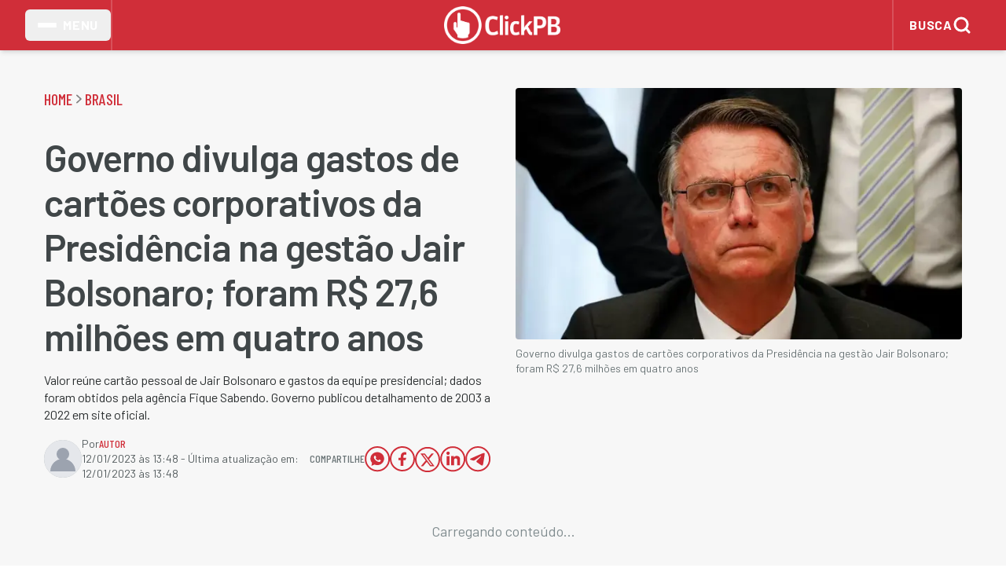

--- FILE ---
content_type: text/html; charset=utf-8
request_url: https://www.clickpb.com.br/brasil/governo-divulga-gastos-de-cartoes-corporativos-da-presidencia-na-gestao-jair-bolsonaro-foram-r-276-milhoes-em-quatro-anos-343047.html
body_size: 22880
content:
<!DOCTYPE html><html lang="pt-BR" class="barlow_ba01706d-module__hjvtXW__variable barlow_condensed_bed9a192-module__RUr1wa__variable" data-device-type="desktop"><head><meta charSet="utf-8"/><meta name="viewport" content="width=device-width, initial-scale=1"/><meta name="viewport" content="width=device-width, initial-scale=1, viewport-fit=cover"/><link rel="preload" as="image" imageSrcSet="/_next/image?url=%2Fimages%2Flogo-click-pb.png&amp;w=384&amp;q=75 1x, /_next/image?url=%2Fimages%2Flogo-click-pb.png&amp;w=640&amp;q=75 2x"/><link rel="preload" as="image" imageSrcSet="/_next/image?url=%2Fimages%2Flogo-click-pb-revert.png&amp;w=128&amp;q=75 1x, /_next/image?url=%2Fimages%2Flogo-click-pb-revert.png&amp;w=256&amp;q=75 2x"/><link rel="stylesheet" href="/_next/static/chunks/e75fdfb72fc92469.css" data-precedence="next"/><link rel="stylesheet" href="/_next/static/chunks/978f1fab870b13d4.css" data-precedence="next"/><link rel="stylesheet" href="/_next/static/chunks/8e4bf649b4ce4810.css" data-precedence="next"/><link rel="stylesheet" href="/_next/static/chunks/de2b02d2531e964d.css" data-precedence="next"/><link rel="preload" as="script" fetchPriority="low" href="/_next/static/chunks/e23ee2f2ba999ba1.js"/><script src="/_next/static/chunks/72c822cfe5b6f4f2.js" async=""></script><script src="/_next/static/chunks/cd469fa59783303d.js" async=""></script><script src="/_next/static/chunks/74a7f2e5d3db2ed4.js" async=""></script><script src="/_next/static/chunks/turbopack-c065df3c739137ec.js" async=""></script><script src="/_next/static/chunks/ff1a16fafef87110.js" async=""></script><script src="/_next/static/chunks/d2be314c3ece3fbe.js" async=""></script><script src="/_next/static/chunks/ad7b977fa718b9dd.js" async=""></script><script src="/_next/static/chunks/166c499aff530869.js" async=""></script><script src="/_next/static/chunks/c67344ef80550d23.js" async=""></script><script src="/_next/static/chunks/d6489ba593d16b34.js" async=""></script><script src="/_next/static/chunks/7b8528051e797d1f.js" async=""></script><script src="/_next/static/chunks/4f4cab6bf2df4c5b.js" async=""></script><script src="/_next/static/chunks/2326fa24108fefc8.js" async=""></script><link rel="preload" href="//tag.goadopt.io/injector.js?website_code=e60440f8-4a34-4ede-b401-12e9222bef70" as="script"/><meta name="next-size-adjust" content=""/><link rel="preconnect" href="https://fonts.googleapis.com"/><link rel="preconnect" href="https://fonts.gstatic.com" crossorigin="anonymous"/><link rel="preconnect" href="https://fonts.gstatic.com/s/barlow/v12/7cHpv4kjgoGqM7E_DMs5.woff2" as="font" type="font/woff2" crossorigin="anonymous"/><link rel="preconnect" href="https://www.clickpb.com.br/"/><link rel="dns-prefetch" href="https://www.clickpb.com.br/"/><link rel="preconnect" href="https://files.clickpb.com.br"/><link rel="dns-prefetch" href="https://files.clickpb.com.br"/><link rel="manifest" href="/manifest.json"/><link rel="apple-touch-icon" href="/apple-touch-icon.png"/><meta name="theme-color" content="#5069ae"/><meta name="msapplication-TileColor" content="#5069ae"/><meta name="adopt-website-id" content="e60440f8-4a34-4ede-b401-12e9222bef70"/><script src="/_next/static/chunks/a6dad97d9634a72d.js" noModule=""></script></head><body class="flex flex-col min-h-screen bg-gray-50 text-primary desktop-layout"><div hidden=""><!--$?--><template id="B:0"></template><!--/$--></div><script>(self.__next_s=self.__next_s||[]).push(["//tag.goadopt.io/injector.js?website_code=e60440f8-4a34-4ede-b401-12e9222bef70",{"className":"adopt-injector","id":"adopt-injector"}])</script><script>(self.__next_s=self.__next_s||[]).push([0,{"children":"\n          window.dataLayer = window.dataLayer || [];\n          function gtag(){dataLayer.push(arguments);}\n          gtag('consent', 'default', {\n            ad_storage: 'denied',\n            analytics_storage: 'denied',\n            ad_user_data: 'denied',\n            ad_personalization: 'denied',\n            wait_for_update: 500\n          });\n        ","id":"gtag-consent-init"}])</script><noscript><iframe src="https://www.googletagmanager.com/ns.html?id=GTM-KNWW58MF" height="0" width="0" style="display:none;visibility:hidden" title="gtm-noscript"></iframe></noscript><header class="w-full bg-brand-primary shadow-md z-50 relative"><div class="max-w-7xl mx-auto flex items-center justify-between h-16 px-2 lg:px-4 sm:px-6 lg:px-8 relative"><div class="flex items-center h-full z-10 border-r-2 border-red-400"><button type="button" aria-label="Abrir menu lateral" class="flex items-center gap-2 px-2 sm:px-4 py-2 h-10 rounded-md "><span class="flex flex-col gap-1 " aria-hidden="true"><span class="block w-5 sm:w-6 h-0.5 bg-white rounded transition-all duration-200"></span><span class="block w-5 sm:w-6 h-0.5 bg-white rounded transition-all duration-200"></span><span class="block w-5 sm:w-6 h-0.5 bg-white rounded transition-all duration-200"></span></span><span class="text-white font-bold tracking-wider text-sm sm:text-base ml-1 sm:ml-2 hidden sm:inline">MENU</span></button></div><div class="flex items-center justify-center"><a href="/" class="block"><img alt="Click Pb" width="280" height="70" decoding="async" data-nimg="1" class="h-9 w-auto sm:h-10 md:h-11 lg:h-12" style="color:transparent" srcSet="/_next/image?url=%2Fimages%2Flogo-click-pb.png&amp;w=384&amp;q=75 1x, /_next/image?url=%2Fimages%2Flogo-click-pb.png&amp;w=640&amp;q=75 2x" src="/_next/image?url=%2Fimages%2Flogo-click-pb.png&amp;w=640&amp;q=75"/></a></div><div class="flex items-center h-full z-10 "><div class="search-container  h-full  border-l-2 border-red-400 "><button class=" search-button flex items-center gap-1 sm:gap-2 px-2 sm:px-3 py-5 bg-transparent hover:bg-white/10 text-white font-nav-menu rounded border-0 outline-none transition-all duration-200 active:scale-95 min-h-[44px] flex items-center justify-center " style="border:none" aria-label="Abrir busca"><span class="text-white font-bold tracking-wider text-sm sm:text-base ml-1 sm:ml-2 hidden sm:inline">BUSCA</span><svg width="16" height="16" viewBox="0 0 24 24" fill="none" stroke="currentColor" stroke-width="3" stroke-linecap="round" stroke-linejoin="round" class="text-white font-bold w-6 h-6" aria-label="Buscar"><circle cx="11" cy="11" r="8"></circle><path d="m21 21-4.35-4.35"></path></svg></button></div></div></div></header><main class="flex-1"><!--$?--><template id="B:1"></template><div class="min-h-screen"><div class="max-w-7xl mx-auto px-4 sm:px-6 lg:px-8 py-12"><div class="mb-8"><span aria-live="polite" aria-busy="true"><span class="react-loading-skeleton mb-4" style="width:60%;height:40px;--base-color:#f7f7f7;--highlight-color:#ffffff">‌</span><br/></span><span aria-live="polite" aria-busy="true"><span class="react-loading-skeleton" style="width:40%;height:20px;--base-color:#f7f7f7;--highlight-color:#ffffff">‌</span><br/></span></div><div class="grid grid-cols-1 lg:grid-cols-12 gap-8"><div class="lg:col-span-8"><div class="mb-8"><span aria-live="polite" aria-busy="true"><span class="react-loading-skeleton rounded-lg mb-4" style="height:300px;--base-color:#f7f7f7;--highlight-color:#ffffff">‌</span><br/></span><span aria-live="polite" aria-busy="true"><span class="react-loading-skeleton mb-2" style="height:24px;--base-color:#f7f7f7;--highlight-color:#ffffff">‌</span><br/></span><span aria-live="polite" aria-busy="true"><span class="react-loading-skeleton mb-2" style="width:85%;height:24px;--base-color:#f7f7f7;--highlight-color:#ffffff">‌</span><br/></span><span aria-live="polite" aria-busy="true"><span class="react-loading-skeleton" style="width:70%;height:16px;--base-color:#f7f7f7;--highlight-color:#ffffff">‌</span><br/></span></div><div class="grid grid-cols-1 md:grid-cols-2 gap-6 mb-8"><div class="rounded-lg overflow-hidden"><span aria-live="polite" aria-busy="true"><span class="react-loading-skeleton mb-3" style="height:200px;--base-color:#f7f7f7;--highlight-color:#ffffff">‌</span><br/></span><span aria-live="polite" aria-busy="true"><span class="react-loading-skeleton mb-2" style="height:20px;--base-color:#f7f7f7;--highlight-color:#ffffff">‌</span><br/></span><span aria-live="polite" aria-busy="true"><span class="react-loading-skeleton" style="width:75%;height:16px;--base-color:#f7f7f7;--highlight-color:#ffffff">‌</span><br/></span></div><div class="rounded-lg overflow-hidden"><span aria-live="polite" aria-busy="true"><span class="react-loading-skeleton mb-3" style="height:200px;--base-color:#f7f7f7;--highlight-color:#ffffff">‌</span><br/></span><span aria-live="polite" aria-busy="true"><span class="react-loading-skeleton mb-2" style="height:20px;--base-color:#f7f7f7;--highlight-color:#ffffff">‌</span><br/></span><span aria-live="polite" aria-busy="true"><span class="react-loading-skeleton" style="width:75%;height:16px;--base-color:#f7f7f7;--highlight-color:#ffffff">‌</span><br/></span></div><div class="rounded-lg overflow-hidden"><span aria-live="polite" aria-busy="true"><span class="react-loading-skeleton mb-3" style="height:200px;--base-color:#f7f7f7;--highlight-color:#ffffff">‌</span><br/></span><span aria-live="polite" aria-busy="true"><span class="react-loading-skeleton mb-2" style="height:20px;--base-color:#f7f7f7;--highlight-color:#ffffff">‌</span><br/></span><span aria-live="polite" aria-busy="true"><span class="react-loading-skeleton" style="width:75%;height:16px;--base-color:#f7f7f7;--highlight-color:#ffffff">‌</span><br/></span></div><div class="rounded-lg overflow-hidden"><span aria-live="polite" aria-busy="true"><span class="react-loading-skeleton mb-3" style="height:200px;--base-color:#f7f7f7;--highlight-color:#ffffff">‌</span><br/></span><span aria-live="polite" aria-busy="true"><span class="react-loading-skeleton mb-2" style="height:20px;--base-color:#f7f7f7;--highlight-color:#ffffff">‌</span><br/></span><span aria-live="polite" aria-busy="true"><span class="react-loading-skeleton" style="width:75%;height:16px;--base-color:#f7f7f7;--highlight-color:#ffffff">‌</span><br/></span></div></div></div><div class="lg:col-span-4"><span aria-live="polite" aria-busy="true"><span class="react-loading-skeleton rounded mb-6" style="height:250px;--base-color:#f7f7f7;--highlight-color:#ffffff">‌</span><br/></span><div class="space-y-4"><div class="flex gap-3"><span aria-live="polite" aria-busy="true"><span class="react-loading-skeleton rounded" style="width:80px;height:60px;--base-color:#f7f7f7;--highlight-color:#ffffff">‌</span><br/></span><div class="flex-1"><span aria-live="polite" aria-busy="true"><span class="react-loading-skeleton mb-1" style="height:16px;--base-color:#f7f7f7;--highlight-color:#ffffff">‌</span><br/></span><span aria-live="polite" aria-busy="true"><span class="react-loading-skeleton" style="width:80%;height:14px;--base-color:#f7f7f7;--highlight-color:#ffffff">‌</span><br/></span></div></div><div class="flex gap-3"><span aria-live="polite" aria-busy="true"><span class="react-loading-skeleton rounded" style="width:80px;height:60px;--base-color:#f7f7f7;--highlight-color:#ffffff">‌</span><br/></span><div class="flex-1"><span aria-live="polite" aria-busy="true"><span class="react-loading-skeleton mb-1" style="height:16px;--base-color:#f7f7f7;--highlight-color:#ffffff">‌</span><br/></span><span aria-live="polite" aria-busy="true"><span class="react-loading-skeleton" style="width:80%;height:14px;--base-color:#f7f7f7;--highlight-color:#ffffff">‌</span><br/></span></div></div><div class="flex gap-3"><span aria-live="polite" aria-busy="true"><span class="react-loading-skeleton rounded" style="width:80px;height:60px;--base-color:#f7f7f7;--highlight-color:#ffffff">‌</span><br/></span><div class="flex-1"><span aria-live="polite" aria-busy="true"><span class="react-loading-skeleton mb-1" style="height:16px;--base-color:#f7f7f7;--highlight-color:#ffffff">‌</span><br/></span><span aria-live="polite" aria-busy="true"><span class="react-loading-skeleton" style="width:80%;height:14px;--base-color:#f7f7f7;--highlight-color:#ffffff">‌</span><br/></span></div></div><div class="flex gap-3"><span aria-live="polite" aria-busy="true"><span class="react-loading-skeleton rounded" style="width:80px;height:60px;--base-color:#f7f7f7;--highlight-color:#ffffff">‌</span><br/></span><div class="flex-1"><span aria-live="polite" aria-busy="true"><span class="react-loading-skeleton mb-1" style="height:16px;--base-color:#f7f7f7;--highlight-color:#ffffff">‌</span><br/></span><span aria-live="polite" aria-busy="true"><span class="react-loading-skeleton" style="width:80%;height:14px;--base-color:#f7f7f7;--highlight-color:#ffffff">‌</span><br/></span></div></div><div class="flex gap-3"><span aria-live="polite" aria-busy="true"><span class="react-loading-skeleton rounded" style="width:80px;height:60px;--base-color:#f7f7f7;--highlight-color:#ffffff">‌</span><br/></span><div class="flex-1"><span aria-live="polite" aria-busy="true"><span class="react-loading-skeleton mb-1" style="height:16px;--base-color:#f7f7f7;--highlight-color:#ffffff">‌</span><br/></span><span aria-live="polite" aria-busy="true"><span class="react-loading-skeleton" style="width:80%;height:14px;--base-color:#f7f7f7;--highlight-color:#ffffff">‌</span><br/></span></div></div></div></div></div><div class="mt-12"><div class="mb-8"><span aria-live="polite" aria-busy="true"><span class="react-loading-skeleton mb-6" style="width:200px;height:32px;--base-color:#f7f7f7;--highlight-color:#ffffff">‌</span><br/></span><div class="grid grid-cols-1 md:grid-cols-2 lg:grid-cols-3 gap-4"><div class="flex gap-3"><span aria-live="polite" aria-busy="true"><span class="react-loading-skeleton rounded" style="width:64px;height:48px;--base-color:#f7f7f7;--highlight-color:#ffffff">‌</span><br/></span><div class="flex-1"><span aria-live="polite" aria-busy="true"><span class="react-loading-skeleton mb-1" style="height:16px;--base-color:#f7f7f7;--highlight-color:#ffffff">‌</span><br/></span><span aria-live="polite" aria-busy="true"><span class="react-loading-skeleton" style="width:70%;height:12px;--base-color:#f7f7f7;--highlight-color:#ffffff">‌</span><br/></span></div></div><div class="flex gap-3"><span aria-live="polite" aria-busy="true"><span class="react-loading-skeleton rounded" style="width:64px;height:48px;--base-color:#f7f7f7;--highlight-color:#ffffff">‌</span><br/></span><div class="flex-1"><span aria-live="polite" aria-busy="true"><span class="react-loading-skeleton mb-1" style="height:16px;--base-color:#f7f7f7;--highlight-color:#ffffff">‌</span><br/></span><span aria-live="polite" aria-busy="true"><span class="react-loading-skeleton" style="width:70%;height:12px;--base-color:#f7f7f7;--highlight-color:#ffffff">‌</span><br/></span></div></div><div class="flex gap-3"><span aria-live="polite" aria-busy="true"><span class="react-loading-skeleton rounded" style="width:64px;height:48px;--base-color:#f7f7f7;--highlight-color:#ffffff">‌</span><br/></span><div class="flex-1"><span aria-live="polite" aria-busy="true"><span class="react-loading-skeleton mb-1" style="height:16px;--base-color:#f7f7f7;--highlight-color:#ffffff">‌</span><br/></span><span aria-live="polite" aria-busy="true"><span class="react-loading-skeleton" style="width:70%;height:12px;--base-color:#f7f7f7;--highlight-color:#ffffff">‌</span><br/></span></div></div><div class="flex gap-3"><span aria-live="polite" aria-busy="true"><span class="react-loading-skeleton rounded" style="width:64px;height:48px;--base-color:#f7f7f7;--highlight-color:#ffffff">‌</span><br/></span><div class="flex-1"><span aria-live="polite" aria-busy="true"><span class="react-loading-skeleton mb-1" style="height:16px;--base-color:#f7f7f7;--highlight-color:#ffffff">‌</span><br/></span><span aria-live="polite" aria-busy="true"><span class="react-loading-skeleton" style="width:70%;height:12px;--base-color:#f7f7f7;--highlight-color:#ffffff">‌</span><br/></span></div></div><div class="flex gap-3"><span aria-live="polite" aria-busy="true"><span class="react-loading-skeleton rounded" style="width:64px;height:48px;--base-color:#f7f7f7;--highlight-color:#ffffff">‌</span><br/></span><div class="flex-1"><span aria-live="polite" aria-busy="true"><span class="react-loading-skeleton mb-1" style="height:16px;--base-color:#f7f7f7;--highlight-color:#ffffff">‌</span><br/></span><span aria-live="polite" aria-busy="true"><span class="react-loading-skeleton" style="width:70%;height:12px;--base-color:#f7f7f7;--highlight-color:#ffffff">‌</span><br/></span></div></div><div class="flex gap-3"><span aria-live="polite" aria-busy="true"><span class="react-loading-skeleton rounded" style="width:64px;height:48px;--base-color:#f7f7f7;--highlight-color:#ffffff">‌</span><br/></span><div class="flex-1"><span aria-live="polite" aria-busy="true"><span class="react-loading-skeleton mb-1" style="height:16px;--base-color:#f7f7f7;--highlight-color:#ffffff">‌</span><br/></span><span aria-live="polite" aria-busy="true"><span class="react-loading-skeleton" style="width:70%;height:12px;--base-color:#f7f7f7;--highlight-color:#ffffff">‌</span><br/></span></div></div></div></div><div class="flex justify-center mb-8"><span aria-live="polite" aria-busy="true"><span class="react-loading-skeleton max-w-4xl" style="width:100%;height:90px;--base-color:#f7f7f7;--highlight-color:#ffffff">‌</span><br/></span></div><div><span aria-live="polite" aria-busy="true"><span class="react-loading-skeleton mb-6" style="width:250px;height:32px;--base-color:#f7f7f7;--highlight-color:#ffffff">‌</span><br/></span><div class="grid grid-cols-1 md:grid-cols-2 lg:grid-cols-3 gap-6"><div class="rounded-lg overflow-hidden"><span aria-live="polite" aria-busy="true"><span class="react-loading-skeleton mb-3" style="height:200px;--base-color:#f7f7f7;--highlight-color:#ffffff">‌</span><br/></span><span aria-live="polite" aria-busy="true"><span class="react-loading-skeleton mb-2" style="height:20px;--base-color:#f7f7f7;--highlight-color:#ffffff">‌</span><br/></span><span aria-live="polite" aria-busy="true"><span class="react-loading-skeleton" style="width:75%;height:16px;--base-color:#f7f7f7;--highlight-color:#ffffff">‌</span><br/></span></div><div class="rounded-lg overflow-hidden"><span aria-live="polite" aria-busy="true"><span class="react-loading-skeleton mb-3" style="height:200px;--base-color:#f7f7f7;--highlight-color:#ffffff">‌</span><br/></span><span aria-live="polite" aria-busy="true"><span class="react-loading-skeleton mb-2" style="height:20px;--base-color:#f7f7f7;--highlight-color:#ffffff">‌</span><br/></span><span aria-live="polite" aria-busy="true"><span class="react-loading-skeleton" style="width:75%;height:16px;--base-color:#f7f7f7;--highlight-color:#ffffff">‌</span><br/></span></div><div class="rounded-lg overflow-hidden"><span aria-live="polite" aria-busy="true"><span class="react-loading-skeleton mb-3" style="height:200px;--base-color:#f7f7f7;--highlight-color:#ffffff">‌</span><br/></span><span aria-live="polite" aria-busy="true"><span class="react-loading-skeleton mb-2" style="height:20px;--base-color:#f7f7f7;--highlight-color:#ffffff">‌</span><br/></span><span aria-live="polite" aria-busy="true"><span class="react-loading-skeleton" style="width:75%;height:16px;--base-color:#f7f7f7;--highlight-color:#ffffff">‌</span><br/></span></div><div class="rounded-lg overflow-hidden"><span aria-live="polite" aria-busy="true"><span class="react-loading-skeleton mb-3" style="height:200px;--base-color:#f7f7f7;--highlight-color:#ffffff">‌</span><br/></span><span aria-live="polite" aria-busy="true"><span class="react-loading-skeleton mb-2" style="height:20px;--base-color:#f7f7f7;--highlight-color:#ffffff">‌</span><br/></span><span aria-live="polite" aria-busy="true"><span class="react-loading-skeleton" style="width:75%;height:16px;--base-color:#f7f7f7;--highlight-color:#ffffff">‌</span><br/></span></div><div class="rounded-lg overflow-hidden"><span aria-live="polite" aria-busy="true"><span class="react-loading-skeleton mb-3" style="height:200px;--base-color:#f7f7f7;--highlight-color:#ffffff">‌</span><br/></span><span aria-live="polite" aria-busy="true"><span class="react-loading-skeleton mb-2" style="height:20px;--base-color:#f7f7f7;--highlight-color:#ffffff">‌</span><br/></span><span aria-live="polite" aria-busy="true"><span class="react-loading-skeleton" style="width:75%;height:16px;--base-color:#f7f7f7;--highlight-color:#ffffff">‌</span><br/></span></div><div class="rounded-lg overflow-hidden"><span aria-live="polite" aria-busy="true"><span class="react-loading-skeleton mb-3" style="height:200px;--base-color:#f7f7f7;--highlight-color:#ffffff">‌</span><br/></span><span aria-live="polite" aria-busy="true"><span class="react-loading-skeleton mb-2" style="height:20px;--base-color:#f7f7f7;--highlight-color:#ffffff">‌</span><br/></span><span aria-live="polite" aria-busy="true"><span class="react-loading-skeleton" style="width:75%;height:16px;--base-color:#f7f7f7;--highlight-color:#ffffff">‌</span><br/></span></div></div></div></div></div></div><!--/$--></main><footer class="bg-surface"><div class="max-w-7xl mx-auto px-2 sm:px-4 lg:px-8 py-8 lg:py-12"><div class="flex flex-col lg:flex-row gap-4 lg:gap-4"><div class="flex flex-col gap-4 w-full lg:w-[338px] shrink-0 items-center lg:items-start"><div class="h-10 w-auto"><img alt="Click Pb" width="124" height="40" decoding="async" data-nimg="1" class="h-10 w-auto" style="color:transparent" srcSet="/_next/image?url=%2Fimages%2Flogo-click-pb-revert.png&amp;w=128&amp;q=75 1x, /_next/image?url=%2Fimages%2Flogo-click-pb-revert.png&amp;w=256&amp;q=75 2x" src="/_next/image?url=%2Fimages%2Flogo-click-pb-revert.png&amp;w=256&amp;q=75"/></div><div class="w-full max-w-[325px]"><p class="text-content text-ui leading-normal text-center lg:text-left">A utilização deste site implica o seu acordo com o<!-- --> <a href="/termos-de-uso" class="font-semibold hover:text-interactive text-interactive">Termos e Condições</a>, e com a<!-- --> <a href="/politica-de-privacidade" class="font-semibold hover:text-interactive text-interactive">Política de Privacidade</a>.</p></div><div class="flex gap-4 items-center justify-center lg:justify-start"><a href="https://www.facebook.com/clickpb/" target="_blank" rel="noopener noreferrer" class="w-10 h-10 hover:opacity-75 transition-opacity" aria-label="Facebook"><svg xmlns="http://www.w3.org/2000/svg" width="41" height="40" viewBox="0 0 41 40" fill="none" class=""><path d="M20.5 4C11.664 4 4.5 11.164 4.5 20C4.5 28.0213 10.4093 34.6453 18.108 35.8027V24.24H14.1493V20.0347H18.108V17.236C18.108 12.6027 20.3653 10.5693 24.216 10.5693C26.06 10.5693 27.036 10.7067 27.4973 10.768V14.4387H24.8707C23.236 14.4387 22.6653 15.9893 22.6653 17.736V20.0347H27.456L26.8067 24.24H22.6653V35.836C30.4747 34.7773 36.5 28.1 36.5 20C36.5 11.164 29.336 4 20.5 4Z" fill="#808C8F"></path></svg></a><a href="https://twitter.com/portalclickpb" target="_blank" rel="noopener noreferrer" class="w-10 h-10 hover:opacity-75 transition-opacity" aria-label="Twitter"><svg xmlns="http://www.w3.org/2000/svg" width="41" height="40" viewBox="0 0 41 40" fill="none" class=""><path d="M37.8333 9.24922C36.5573 9.81588 35.1866 10.1972 33.748 10.3692C35.2173 9.48922 36.344 8.09588 36.8746 6.43455C35.5013 7.24922 33.9786 7.84122 32.3573 8.16122C31.0599 6.77855 29.212 5.91455 27.1666 5.91455C23.2386 5.91455 20.0546 9.09988 20.0546 13.0266C20.0546 13.5839 20.1186 14.1279 20.2386 14.6466C14.328 14.3505 9.08795 11.5186 5.57862 7.21455C4.96795 8.26522 4.61728 9.48655 4.61728 10.7919C4.61728 13.2586 5.87195 15.4359 7.77995 16.7106C6.61462 16.6732 5.51728 16.3532 4.55862 15.8212C4.55862 15.8519 4.55862 15.8799 4.55862 15.9106C4.55862 19.3572 7.00928 22.2319 10.2639 22.8839C9.66795 23.0466 9.03862 23.1332 8.38928 23.1332C7.93195 23.1332 7.48528 23.0879 7.05195 23.0065C7.95728 25.8319 10.584 27.8892 13.696 27.9465C11.2626 29.8545 8.19595 30.9919 4.86262 30.9919C4.28928 30.9919 3.72262 30.9586 3.16528 30.8919C6.31328 32.9092 10.0506 34.0866 14.068 34.0866C27.1506 34.0866 34.3026 23.2492 34.3026 13.8505C34.3026 13.5426 34.2959 13.2359 34.2826 12.9306C35.6733 11.9266 36.88 10.6746 37.8333 9.24922Z" fill="#808C8F"></path></svg></a><a href="https://www.youtube.com/@G.ClickTV" target="_blank" rel="noopener noreferrer" class="w-10 h-10 hover:opacity-75 transition-opacity" aria-label="YouTube"><svg xmlns="http://www.w3.org/2000/svg" width="41" height="40" viewBox="0 0 41 40" fill="none" class=""><path d="M36.4187 11.6002C36.0999 9.84082 34.5812 8.55957 32.8187 8.15957C30.1812 7.6002 25.2999 7.2002 20.0187 7.2002C14.7405 7.2002 9.78115 7.6002 7.14053 8.15957C5.38115 8.55957 3.85928 9.75957 3.54053 11.6002C3.21865 13.6002 2.8999 16.4002 2.8999 20.0002C2.8999 23.6002 3.21865 26.4002 3.61865 28.4002C3.94053 30.1596 5.45928 31.4408 7.21865 31.8408C10.0187 32.4002 14.8187 32.8002 20.0999 32.8002C25.3812 32.8002 30.1812 32.4002 32.9812 31.8408C34.7405 31.4408 36.2593 30.2408 36.5812 28.4002C36.8999 26.4002 37.2999 23.5189 37.3812 20.0002C37.2187 16.4002 36.8187 13.6002 36.4187 11.6002ZM15.6999 25.6002V14.4002L25.4593 20.0002L15.6999 25.6002Z" fill="#808C8F"></path></svg></a><a href="https://www.instagram.com/portalclickpb/" target="_blank" rel="noopener noreferrer" class="w-10 h-10 hover:opacity-75 transition-opacity" aria-label="Instagram"><svg xmlns="http://www.w3.org/2000/svg" width="41" height="40" viewBox="0 0 41 40" fill="none" class=""><path d="M13.8307 4C8.6854 4 4.5 8.18927 4.5 13.3359V26.6693C4.5 31.8146 8.68927 36 13.8359 36H27.1693C32.3146 36 36.5 31.8107 36.5 26.6641V13.3307C36.5 8.1854 32.3107 4 27.1641 4H13.8307ZM29.8333 9.33333C30.5693 9.33333 31.1667 9.93067 31.1667 10.6667C31.1667 11.4027 30.5693 12 29.8333 12C29.0973 12 28.5 11.4027 28.5 10.6667C28.5 9.93067 29.0973 9.33333 29.8333 9.33333ZM20.5 12C24.912 12 28.5 15.588 28.5 20C28.5 24.412 24.912 28 20.5 28C16.088 28 12.5 24.412 12.5 20C12.5 15.588 16.088 12 20.5 12ZM20.5 14.6667C19.0855 14.6667 17.729 15.2286 16.7288 16.2288C15.7286 17.229 15.1667 18.5855 15.1667 20C15.1667 21.4145 15.7286 22.771 16.7288 23.7712C17.729 24.7714 19.0855 25.3333 20.5 25.3333C21.9145 25.3333 23.271 24.7714 24.2712 23.7712C25.2714 22.771 25.8333 21.4145 25.8333 20C25.8333 18.5855 25.2714 17.229 24.2712 16.2288C23.271 15.2286 21.9145 14.6667 20.5 14.6667Z" fill="#808C8F"></path></svg></a></div><div class="w-full max-w-[325px]"><p class="text-[#555d5f] text-sm font-[&#x27;Barlow&#x27;] leading-normal text-center lg:text-left">Copyright © 2005 - 2025 ClickPB. Todos os direitos reservados.</p></div></div><div class="flex flex-col lg:flex-row gap-4 w-full lg:w-[810px] lg:flex-1 items-center lg:items-start"><div class="flex flex-col gap-4 w-full lg:w-[810px] items-center lg:items-start"><h2 class="text-[#404648] text-xl font-bold font-[&#x27;Barlow_Condensed&#x27;] uppercase tracking-wide text-center lg:text-left">Editorias</h2><div class="flex flex-wrap gap-2 lg:gap-4 justify-center lg:justify-start w-full"><div class="w-[114px] lg:w-[220px]"><a href="https://www.clickpb.com.br/paraiba" target="_self" class="text-[#404648] hover:text-gray-900 leading-6 block text-center lg:text-left ">Paraíba</a></div><div class="w-[114px] lg:w-[220px]"><a href="https://www.clickpb.com.br/politica" target="_self" class="text-[#404648] hover:text-gray-900 leading-6 block text-center lg:text-left ">Política</a></div><div class="w-[114px] lg:w-[220px]"><a href="https://www.clickpb.com.br/brasil" target="_self" class="text-[#404648] hover:text-gray-900 leading-6 block text-center lg:text-left ">Brasil</a></div><div class="w-[114px] lg:w-[220px]"><a href="https://www.clickpb.com.br/policial" target="_self" class="text-[#404648] hover:text-gray-900 leading-6 block text-center lg:text-left ">Notícias Policiais</a></div><div class="w-[114px] lg:w-[220px]"><a href="https://www.clickpb.com.br/mundo" target="_self" class="text-[#404648] hover:text-gray-900 leading-6 block text-center lg:text-left ">Mundo</a></div><div class="w-[114px] lg:w-[220px]"><a href="https://www.clickpb.com.br/esporte" target="_self" class="text-[#404648] hover:text-gray-900 leading-6 block text-center lg:text-left ">Esporte</a></div><div class="w-[114px] lg:w-[220px]"><a href="https://www.clickpb.com.br/cotidiano" target="_self" class="text-[#404648] hover:text-gray-900 leading-6 block text-center lg:text-left ">Cotidiano</a></div><div class="w-[114px] lg:w-[220px]"><a href="https://www.clickpb.com.br/economia" target="_self" class="text-[#404648] hover:text-gray-900 leading-6 block text-center lg:text-left ">Economia</a></div><div class="w-[114px] lg:w-[220px]"><a href="https://www.clickpb.com.br/saude" target="_self" class="text-[#404648] hover:text-gray-900 leading-6 block text-center lg:text-left ">Saúde</a></div><div class="w-[114px] lg:w-[220px]"><a href="https://www.clickpb.com.br/educacao" target="_self" class="text-[#404648] hover:text-gray-900 leading-6 block text-center lg:text-left ">Educação</a></div><div class="w-[114px] lg:w-[220px]"><a href="https://www.clickpb.com.br/colunistas/alfredo-soares" target="_self" class="text-[#404648] hover:text-gray-900 leading-6 block text-center lg:text-left ">Alfredo Soares</a></div><div class="w-[114px] lg:w-[220px]"><a href="https://www.clickpb.com.br/colunistas/eduardo-varandas" target="_self" class="text-[#404648] hover:text-gray-900 leading-6 block text-center lg:text-left ">Eduardo Varandas</a></div><div class="w-[114px] lg:w-[220px]"><a href="https://www.clickpb.com.br/colunistas/clilsoncol" target="_self" class="text-[#404648] hover:text-gray-900 leading-6 block text-center lg:text-left ">Clilson Júnior</a></div><div class="w-[114px] lg:w-[220px]"><a href="https://www.clickpb.com.br/blogs/click-da-fe" target="_self" class="text-[#404648] hover:text-gray-900 leading-6 block text-center lg:text-left ">Click da Fé</a></div><div class="w-[114px] lg:w-[220px]"><a href="https://www.clickpb.com.br/blogs/click-gourmet" target="_self" class="text-[#404648] hover:text-gray-900 leading-6 block text-center lg:text-left ">Click Gourmet</a></div><div class="w-[114px] lg:w-[220px]"><a href="https://www.clickpb.com.br/blogs/click-jus" target="_self" class="text-[#404648] hover:text-gray-900 leading-6 block text-center lg:text-left ">Click Jus</a></div><div class="w-[114px] lg:w-[220px]"><a href="https://www.clickpb.com.br/blogs/clickgeek" target="_self" class="text-[#404648] hover:text-gray-900 leading-6 block text-center lg:text-left ">Click Geek</a></div><div class="w-[114px] lg:w-[220px]"><a href="https://www.clickpb.com.br/blogs/nocaute" target="_self" class="text-[#404648] hover:text-gray-900 leading-6 block text-center lg:text-left ">Nocaute</a></div></div></div></div></div></div></footer><script>requestAnimationFrame(function(){$RT=performance.now()});</script><script src="/_next/static/chunks/e23ee2f2ba999ba1.js" id="_R_" async=""></script><div hidden id="S:1"><template id="P:2"></template><!--$?--><template id="B:3"></template><!--/$--></div><script>(self.__next_f=self.__next_f||[]).push([0])</script><script>self.__next_f.push([1,"1:\"$Sreact.fragment\"\n3:I[39756,[\"/_next/static/chunks/ff1a16fafef87110.js\",\"/_next/static/chunks/d2be314c3ece3fbe.js\"],\"default\"]\n4:I[37457,[\"/_next/static/chunks/ff1a16fafef87110.js\",\"/_next/static/chunks/d2be314c3ece3fbe.js\"],\"default\"]\n6:I[97367,[\"/_next/static/chunks/ff1a16fafef87110.js\",\"/_next/static/chunks/d2be314c3ece3fbe.js\"],\"OutletBoundary\"]\n7:\"$Sreact.suspense\"\n9:I[96924,[\"/_next/static/chunks/ad7b977fa718b9dd.js\",\"/_next/static/chunks/166c499aff530869.js\",\"/_next/static/chunks/c67344ef80550d23.js\"],\"SkeletonTheme\"]\na:I[96924,[\"/_next/static/chunks/ad7b977fa718b9dd.js\",\"/_next/static/chunks/166c499aff530869.js\",\"/_next/static/chunks/c67344ef80550d23.js\"],\"default\"]\n11:I[68027,[],\"default\"]\n12:I[97367,[\"/_next/static/chunks/ff1a16fafef87110.js\",\"/_next/static/chunks/d2be314c3ece3fbe.js\"],\"ViewportBoundary\"]\n14:I[97367,[\"/_next/static/chunks/ff1a16fafef87110.js\",\"/_next/static/chunks/d2be314c3ece3fbe.js\"],\"MetadataBoundary\"]\n16:I[79520,[\"/_next/static/chunks/ad7b977fa718b9dd.js\",\"/_next/static/chunks/d6489ba593d16b34.js\",\"/_next/static/chunks/7b8528051e797d1f.js\",\"/_next/static/chunks/4f4cab6bf2df4c5b.js\"],\"\"]\n18:I[54026,[\"/_next/static/chunks/ad7b977fa718b9dd.js\"],\"GlobalsProvider\"]\n1a:I[37555,[\"/_next/static/chunks/ad7b977fa718b9dd.js\"],\"default\"]\n1b:I[91658,[\"/_next/static/chunks/ad7b977fa718b9dd.js\"],\"default\"]\n1c:I[99046,[\"/_next/static/chunks/ad7b977fa718b9dd.js\",\"/_next/static/chunks/2326fa24108fefc8.js\"],\"default\"]\n:HL[\"/_next/static/chunks/e75fdfb72fc92469.css\",\"style\"]\n:HL[\"/_next/static/chunks/978f1fab870b13d4.css\",\"style\"]\n:HL[\"/_next/static/media/0595f7052377a1a2-s.p.0de08f1e.woff2\",\"font\",{\"crossOrigin\":\"\",\"type\":\"font/woff2\"}]\n:HL[\"/_next/static/media/235a0ef330592118-s.p.b3cd1641.woff2\",\"font\",{\"crossOrigin\":\"\",\"type\":\"font/woff2\"}]\n:HL[\"/_next/static/media/6c98c9fb873995d2-s.p.4a6499bc.woff2\",\"font\",{\"crossOrigin\":\"\",\"type\":\"font/woff2\"}]\n:HL[\"/_next/static/media/a083361d37caf3d1-s.p.5c0d0b0d.woff2\",\"font\",{\"crossOrigin\":\"\",\"type\":\"font/woff2\"}]\n:HL[\"/_next/static/media/c6e2684784a55443-s.p.ea91da97.woff2\",\"font\",{\"crossOrigin\":\"\",\"type\":\"font/woff2\"}]\n:HL[\"/_next/static/chunks/8e4bf649b4ce4810.css\",\"style\"]\n:HL[\"/_next/static/chunks/de2b02d2531e964d.css\",\"style\"]\n"])</script><script>self.__next_f.push([1,"0:{\"P\":null,\"b\":\"KwfiGPSGRgNNGlYSQVB0c\",\"c\":[\"\",\"brasil\",\"governo-divulga-gastos-de-cartoes-corporativos-da-presidencia-na-gestao-jair-bolsonaro-foram-r-276-milhoes-em-quatro-anos-343047.html\"],\"q\":\"\",\"i\":false,\"f\":[[[\"\",{\"children\":[[\"segments\",\"brasil/governo-divulga-gastos-de-cartoes-corporativos-da-presidencia-na-gestao-jair-bolsonaro-foram-r-276-milhoes-em-quatro-anos-343047.html\",\"c\"],{\"children\":[\"__PAGE__\",{}]}]},\"$undefined\",\"$undefined\",true],[[\"$\",\"$1\",\"c\",{\"children\":[[[\"$\",\"link\",\"0\",{\"rel\":\"stylesheet\",\"href\":\"/_next/static/chunks/e75fdfb72fc92469.css\",\"precedence\":\"next\",\"crossOrigin\":\"$undefined\",\"nonce\":\"$undefined\"}],[\"$\",\"link\",\"1\",{\"rel\":\"stylesheet\",\"href\":\"/_next/static/chunks/978f1fab870b13d4.css\",\"precedence\":\"next\",\"crossOrigin\":\"$undefined\",\"nonce\":\"$undefined\"}],[\"$\",\"script\",\"script-0\",{\"src\":\"/_next/static/chunks/ad7b977fa718b9dd.js\",\"async\":true,\"nonce\":\"$undefined\"}]],\"$L2\"]}],{\"children\":[[\"$\",\"$1\",\"c\",{\"children\":[null,[\"$\",\"$L3\",null,{\"parallelRouterKey\":\"children\",\"error\":\"$undefined\",\"errorStyles\":\"$undefined\",\"errorScripts\":\"$undefined\",\"template\":[\"$\",\"$L4\",null,{}],\"templateStyles\":\"$undefined\",\"templateScripts\":\"$undefined\",\"notFound\":\"$undefined\",\"forbidden\":\"$undefined\",\"unauthorized\":\"$undefined\"}]]}],{\"children\":[[\"$\",\"$1\",\"c\",{\"children\":[\"$L5\",[[\"$\",\"link\",\"0\",{\"rel\":\"stylesheet\",\"href\":\"/_next/static/chunks/8e4bf649b4ce4810.css\",\"precedence\":\"next\",\"crossOrigin\":\"$undefined\",\"nonce\":\"$undefined\"}],[\"$\",\"link\",\"1\",{\"rel\":\"stylesheet\",\"href\":\"/_next/static/chunks/de2b02d2531e964d.css\",\"precedence\":\"next\",\"crossOrigin\":\"$undefined\",\"nonce\":\"$undefined\"}],[\"$\",\"script\",\"script-0\",{\"src\":\"/_next/static/chunks/d6489ba593d16b34.js\",\"async\":true,\"nonce\":\"$undefined\"}],[\"$\",\"script\",\"script-1\",{\"src\":\"/_next/static/chunks/7b8528051e797d1f.js\",\"async\":true,\"nonce\":\"$undefined\"}],[\"$\",\"script\",\"script-2\",{\"src\":\"/_next/static/chunks/4f4cab6bf2df4c5b.js\",\"async\":true,\"nonce\":\"$undefined\"}]],[\"$\",\"$L6\",null,{\"children\":[\"$\",\"$7\",null,{\"name\":\"Next.MetadataOutlet\",\"children\":\"$@8\"}]}]]}],{},null,false,false]},[[\"$\",\"$L9\",\"l\",{\"baseColor\":\"#f7f7f7\",\"highlightColor\":\"#ffffff\",\"children\":[\"$\",\"div\",null,{\"className\":\"min-h-screen\",\"children\":[\"$\",\"div\",null,{\"className\":\"max-w-7xl mx-auto px-4 sm:px-6 lg:px-8 py-12\",\"children\":[[\"$\",\"div\",null,{\"className\":\"mb-8\",\"children\":[[\"$\",\"$La\",null,{\"height\":40,\"width\":\"60%\",\"className\":\"mb-4\"}],[\"$\",\"$La\",null,{\"height\":20,\"width\":\"40%\"}]]}],[\"$\",\"div\",null,{\"className\":\"grid grid-cols-1 lg:grid-cols-12 gap-8\",\"children\":[[\"$\",\"div\",null,{\"className\":\"lg:col-span-8\",\"children\":[[\"$\",\"div\",null,{\"className\":\"mb-8\",\"children\":[[\"$\",\"$La\",null,{\"height\":300,\"className\":\"rounded-lg mb-4\"}],[\"$\",\"$La\",null,{\"height\":24,\"className\":\"mb-2\"}],[\"$\",\"$La\",null,{\"height\":24,\"width\":\"85%\",\"className\":\"mb-2\"}],[\"$\",\"$La\",null,{\"height\":16,\"width\":\"70%\"}]]}],[\"$\",\"div\",null,{\"className\":\"grid grid-cols-1 md:grid-cols-2 gap-6 mb-8\",\"children\":[[\"$\",\"div\",\"0\",{\"className\":\"rounded-lg overflow-hidden\",\"children\":[[\"$\",\"$La\",null,{\"height\":200,\"className\":\"mb-3\"}],[\"$\",\"$La\",null,{\"height\":20,\"className\":\"mb-2\"}],[\"$\",\"$La\",null,{\"height\":16,\"width\":\"75%\"}]]}],[\"$\",\"div\",\"1\",{\"className\":\"rounded-lg overflow-hidden\",\"children\":[[\"$\",\"$La\",null,{\"height\":200,\"className\":\"mb-3\"}],[\"$\",\"$La\",null,{\"height\":20,\"className\":\"mb-2\"}],[\"$\",\"$La\",null,{\"height\":16,\"width\":\"75%\"}]]}],[\"$\",\"div\",\"2\",{\"className\":\"rounded-lg overflow-hidden\",\"children\":[[\"$\",\"$La\",null,{\"height\":200,\"className\":\"mb-3\"}],[\"$\",\"$La\",null,{\"height\":20,\"className\":\"mb-2\"}],[\"$\",\"$La\",null,{\"height\":16,\"width\":\"75%\"}]]}],[\"$\",\"div\",\"3\",{\"className\":\"rounded-lg overflow-hidden\",\"children\":[[\"$\",\"$La\",null,{\"height\":200,\"className\":\"mb-3\"}],[\"$\",\"$La\",null,{\"height\":20,\"className\":\"mb-2\"}],[\"$\",\"$La\",null,{\"height\":16,\"width\":\"75%\"}]]}]]}]]}],[\"$\",\"div\",null,{\"className\":\"lg:col-span-4\",\"children\":[[\"$\",\"$La\",null,{\"height\":250,\"className\":\"rounded mb-6\"}],[\"$\",\"div\",null,{\"className\":\"space-y-4\",\"children\":[[\"$\",\"div\",\"0\",{\"className\":\"flex gap-3\",\"children\":[[\"$\",\"$La\",null,{\"width\":80,\"height\":60,\"className\":\"rounded\"}],[\"$\",\"div\",null,{\"className\":\"flex-1\",\"children\":[[\"$\",\"$La\",null,{\"height\":16,\"className\":\"mb-1\"}],[\"$\",\"$La\",null,{\"height\":14,\"width\":\"80%\"}]]}]]}],[\"$\",\"div\",\"1\",{\"className\":\"flex gap-3\",\"children\":[[\"$\",\"$La\",null,{\"width\":80,\"height\":60,\"className\":\"rounded\"}],[\"$\",\"div\",null,{\"className\":\"flex-1\",\"children\":[[\"$\",\"$La\",null,{\"height\":16,\"className\":\"mb-1\"}],[\"$\",\"$La\",null,{\"height\":14,\"width\":\"80%\"}]]}]]}],[\"$\",\"div\",\"2\",{\"className\":\"flex gap-3\",\"children\":[[\"$\",\"$La\",null,{\"width\":80,\"height\":60,\"className\":\"rounded\"}],[\"$\",\"div\",null,{\"className\":\"flex-1\",\"children\":[[\"$\",\"$La\",null,{\"height\":16,\"className\":\"mb-1\"}],[\"$\",\"$La\",null,{\"height\":14,\"width\":\"80%\"}]]}]]}],[\"$\",\"div\",\"3\",{\"className\":\"flex gap-3\",\"children\":[[\"$\",\"$La\",null,{\"width\":80,\"height\":60,\"className\":\"rounded\"}],[\"$\",\"div\",null,{\"className\":\"flex-1\",\"children\":[[\"$\",\"$La\",null,{\"height\":16,\"className\":\"mb-1\"}],[\"$\",\"$La\",null,{\"height\":14,\"width\":\"80%\"}]]}]]}],[\"$\",\"div\",\"4\",{\"className\":\"flex gap-3\",\"children\":[[\"$\",\"$La\",null,{\"width\":80,\"height\":60,\"className\":\"rounded\"}],[\"$\",\"div\",null,{\"className\":\"flex-1\",\"children\":[[\"$\",\"$La\",null,{\"height\":16,\"className\":\"mb-1\"}],[\"$\",\"$La\",null,{\"height\":14,\"width\":\"80%\"}]]}]]}]]}]]}]]}],[\"$\",\"div\",null,{\"className\":\"mt-12\",\"children\":[[\"$\",\"div\",null,{\"className\":\"mb-8\",\"children\":[[\"$\",\"$La\",null,{\"height\":32,\"width\":200,\"className\":\"mb-6\"}],\"$Lb\"]}],\"$Lc\",\"$Ld\"]}]]}]}]}],[],[\"$Le\",\"$Lf\"]],false,false]},null,false,false],\"$L10\",false]],\"m\":\"$undefined\",\"G\":[\"$11\",[]],\"S\":false}\n"])</script><script>self.__next_f.push([1,"b:[\"$\",\"div\",null,{\"className\":\"grid grid-cols-1 md:grid-cols-2 lg:grid-cols-3 gap-4\",\"children\":[[\"$\",\"div\",\"0\",{\"className\":\"flex gap-3\",\"children\":[[\"$\",\"$La\",null,{\"width\":64,\"height\":48,\"className\":\"rounded\"}],[\"$\",\"div\",null,{\"className\":\"flex-1\",\"children\":[[\"$\",\"$La\",null,{\"height\":16,\"className\":\"mb-1\"}],[\"$\",\"$La\",null,{\"height\":12,\"width\":\"70%\"}]]}]]}],[\"$\",\"div\",\"1\",{\"className\":\"flex gap-3\",\"children\":[[\"$\",\"$La\",null,{\"width\":64,\"height\":48,\"className\":\"rounded\"}],[\"$\",\"div\",null,{\"className\":\"flex-1\",\"children\":[[\"$\",\"$La\",null,{\"height\":16,\"className\":\"mb-1\"}],[\"$\",\"$La\",null,{\"height\":12,\"width\":\"70%\"}]]}]]}],[\"$\",\"div\",\"2\",{\"className\":\"flex gap-3\",\"children\":[[\"$\",\"$La\",null,{\"width\":64,\"height\":48,\"className\":\"rounded\"}],[\"$\",\"div\",null,{\"className\":\"flex-1\",\"children\":[[\"$\",\"$La\",null,{\"height\":16,\"className\":\"mb-1\"}],[\"$\",\"$La\",null,{\"height\":12,\"width\":\"70%\"}]]}]]}],[\"$\",\"div\",\"3\",{\"className\":\"flex gap-3\",\"children\":[[\"$\",\"$La\",null,{\"width\":64,\"height\":48,\"className\":\"rounded\"}],[\"$\",\"div\",null,{\"className\":\"flex-1\",\"children\":[[\"$\",\"$La\",null,{\"height\":16,\"className\":\"mb-1\"}],[\"$\",\"$La\",null,{\"height\":12,\"width\":\"70%\"}]]}]]}],[\"$\",\"div\",\"4\",{\"className\":\"flex gap-3\",\"children\":[[\"$\",\"$La\",null,{\"width\":64,\"height\":48,\"className\":\"rounded\"}],[\"$\",\"div\",null,{\"className\":\"flex-1\",\"children\":[[\"$\",\"$La\",null,{\"height\":16,\"className\":\"mb-1\"}],[\"$\",\"$La\",null,{\"height\":12,\"width\":\"70%\"}]]}]]}],[\"$\",\"div\",\"5\",{\"className\":\"flex gap-3\",\"children\":[[\"$\",\"$La\",null,{\"width\":64,\"height\":48,\"className\":\"rounded\"}],[\"$\",\"div\",null,{\"className\":\"flex-1\",\"children\":[[\"$\",\"$La\",null,{\"height\":16,\"className\":\"mb-1\"}],[\"$\",\"$La\",null,{\"height\":12,\"width\":\"70%\"}]]}]]}]]}]\n"])</script><script>self.__next_f.push([1,"c:[\"$\",\"div\",null,{\"className\":\"flex justify-center mb-8\",\"children\":[\"$\",\"$La\",null,{\"height\":90,\"width\":\"100%\",\"className\":\"max-w-4xl\"}]}]\n"])</script><script>self.__next_f.push([1,"d:[\"$\",\"div\",null,{\"children\":[[\"$\",\"$La\",null,{\"height\":32,\"width\":250,\"className\":\"mb-6\"}],[\"$\",\"div\",null,{\"className\":\"grid grid-cols-1 md:grid-cols-2 lg:grid-cols-3 gap-6\",\"children\":[[\"$\",\"div\",\"0\",{\"className\":\"rounded-lg overflow-hidden\",\"children\":[[\"$\",\"$La\",null,{\"height\":200,\"className\":\"mb-3\"}],[\"$\",\"$La\",null,{\"height\":20,\"className\":\"mb-2\"}],[\"$\",\"$La\",null,{\"height\":16,\"width\":\"75%\"}]]}],[\"$\",\"div\",\"1\",{\"className\":\"rounded-lg overflow-hidden\",\"children\":[[\"$\",\"$La\",null,{\"height\":200,\"className\":\"mb-3\"}],[\"$\",\"$La\",null,{\"height\":20,\"className\":\"mb-2\"}],[\"$\",\"$La\",null,{\"height\":16,\"width\":\"75%\"}]]}],[\"$\",\"div\",\"2\",{\"className\":\"rounded-lg overflow-hidden\",\"children\":[[\"$\",\"$La\",null,{\"height\":200,\"className\":\"mb-3\"}],[\"$\",\"$La\",null,{\"height\":20,\"className\":\"mb-2\"}],[\"$\",\"$La\",null,{\"height\":16,\"width\":\"75%\"}]]}],[\"$\",\"div\",\"3\",{\"className\":\"rounded-lg overflow-hidden\",\"children\":[[\"$\",\"$La\",null,{\"height\":200,\"className\":\"mb-3\"}],[\"$\",\"$La\",null,{\"height\":20,\"className\":\"mb-2\"}],[\"$\",\"$La\",null,{\"height\":16,\"width\":\"75%\"}]]}],[\"$\",\"div\",\"4\",{\"className\":\"rounded-lg overflow-hidden\",\"children\":[[\"$\",\"$La\",null,{\"height\":200,\"className\":\"mb-3\"}],[\"$\",\"$La\",null,{\"height\":20,\"className\":\"mb-2\"}],[\"$\",\"$La\",null,{\"height\":16,\"width\":\"75%\"}]]}],[\"$\",\"div\",\"5\",{\"className\":\"rounded-lg overflow-hidden\",\"children\":[[\"$\",\"$La\",null,{\"height\":200,\"className\":\"mb-3\"}],[\"$\",\"$La\",null,{\"height\":20,\"className\":\"mb-2\"}],[\"$\",\"$La\",null,{\"height\":16,\"width\":\"75%\"}]]}]]}]]}]\n"])</script><script>self.__next_f.push([1,"e:[\"$\",\"script\",\"script-0\",{\"src\":\"/_next/static/chunks/166c499aff530869.js\",\"async\":true}]\nf:[\"$\",\"script\",\"script-1\",{\"src\":\"/_next/static/chunks/c67344ef80550d23.js\",\"async\":true}]\n10:[\"$\",\"$1\",\"h\",{\"children\":[null,[\"$\",\"$L12\",null,{\"children\":\"$L13\"}],[\"$\",\"div\",null,{\"hidden\":true,\"children\":[\"$\",\"$L14\",null,{\"children\":[\"$\",\"$7\",null,{\"name\":\"Next.Metadata\",\"children\":\"$L15\"}]}]}],[\"$\",\"meta\",null,{\"name\":\"next-size-adjust\",\"content\":\"\"}]]}]\n13:[[\"$\",\"meta\",\"0\",{\"charSet\":\"utf-8\"}],[\"$\",\"meta\",\"1\",{\"name\":\"viewport\",\"content\":\"width=device-width, initial-scale=1\"}]]\n17:[\"$\",\"iframe\",null,{\"src\":\"https://www.googletagmanager.com/ns.html?id=GTM-KNWW58MF\",\"height\":\"0\",\"width\":\"0\",\"style\":{\"display\":\"none\",\"visibility\":\"hidden\"},\"title\":\"gtm-noscript\"}]\n"])</script><script>self.__next_f.push([1,"2:[\"$\",\"html\",null,{\"lang\":\"pt-BR\",\"className\":\"barlow_ba01706d-module__hjvtXW__variable barlow_condensed_bed9a192-module__RUr1wa__variable\",\"data-device-type\":\"desktop\",\"children\":[[\"$\",\"head\",null,{\"children\":[false,[\"$\",\"link\",null,{\"rel\":\"preconnect\",\"href\":\"https://fonts.googleapis.com\"}],[\"$\",\"link\",null,{\"rel\":\"preconnect\",\"href\":\"https://fonts.gstatic.com\",\"crossOrigin\":\"anonymous\"}],[\"$\",\"link\",null,{\"rel\":\"preconnect\",\"href\":\"https://fonts.gstatic.com/s/barlow/v12/7cHpv4kjgoGqM7E_DMs5.woff2\",\"as\":\"font\",\"type\":\"font/woff2\",\"crossOrigin\":\"anonymous\"}],[\"$\",\"link\",null,{\"rel\":\"preconnect\",\"href\":\"https://www.clickpb.com.br/\"}],[\"$\",\"link\",null,{\"rel\":\"dns-prefetch\",\"href\":\"https://www.clickpb.com.br/\"}],[\"$\",\"link\",null,{\"rel\":\"preconnect\",\"href\":\"https://files.clickpb.com.br\"}],[\"$\",\"link\",null,{\"rel\":\"dns-prefetch\",\"href\":\"https://files.clickpb.com.br\"}],[\"$\",\"link\",null,{\"rel\":\"manifest\",\"href\":\"/manifest.json\"}],[\"$\",\"link\",null,{\"rel\":\"apple-touch-icon\",\"href\":\"/apple-touch-icon.png\"}],[\"$\",\"meta\",null,{\"name\":\"theme-color\",\"content\":\"#5069ae\"}],[\"$\",\"meta\",null,{\"name\":\"msapplication-TileColor\",\"content\":\"#5069ae\"}],[\"$\",\"meta\",null,{\"name\":\"viewport\",\"content\":\"width=device-width, initial-scale=1, viewport-fit=cover\"}]]}],[\"$\",\"body\",null,{\"className\":\"flex flex-col min-h-screen bg-gray-50 text-primary desktop-layout\",\"children\":[[[\"$\",\"meta\",null,{\"name\":\"adopt-website-id\",\"content\":\"e60440f8-4a34-4ede-b401-12e9222bef70\"}],[\"$\",\"$L16\",null,{\"id\":\"adopt-injector\",\"src\":\"//tag.goadopt.io/injector.js?website_code=e60440f8-4a34-4ede-b401-12e9222bef70\",\"className\":\"adopt-injector\",\"strategy\":\"beforeInteractive\"}]],[[\"$\",\"$L16\",null,{\"id\":\"gtag-consent-init\",\"strategy\":\"beforeInteractive\",\"children\":\"\\n          window.dataLayer = window.dataLayer || [];\\n          function gtag(){dataLayer.push(arguments);}\\n          gtag('consent', 'default', {\\n            ad_storage: 'denied',\\n            analytics_storage: 'denied',\\n            ad_user_data: 'denied',\\n            ad_personalization: 'denied',\\n            wait_for_update: 500\\n          });\\n        \"}],[[\"$\",\"$L16\",null,{\"id\":\"gtm-init\",\"strategy\":\"afterInteractive\",\"children\":\"\\n              (function(w,d,s,l,i){\\n                w[l]=w[l]||[]; w[l].push({'gtm.start': new Date().getTime(),event:'gtm.js'});\\n                var f=d.getElementsByTagName(s)[0], j=d.createElement(s), dl=l!='dataLayer'?'\u0026l='+l:'';\\n                j.async=true; j.src='https://www.googletagmanager.com/gtm.js?id='+i+dl;\\n                f.parentNode.insertBefore(j,f);\\n              })(window,document,'script','dataLayer','GTM-KNWW58MF');\\n            \"}],[\"$\",\"noscript\",null,{\"children\":\"$17\"}]]],[\"$\",\"$L18\",null,{\"globals\":{\"site_url\":\"https://www.clickpb.com.br\",\"home_url\":\"https://www.clickpb.com.br/\",\"acf_globals\":{\"tag_manager_id\":\"GTM-KNWW58MF\",\"social_media\":[{\"title\":\"Facebook\",\"link\":\"https://www.facebook.com/clickpb/\",\"icon\":\"facebook.svg\"},{\"title\":\"Twitter\",\"link\":\"https://twitter.com/portalclickpb\",\"icon\":\"twitter.svg\"},{\"title\":\"Youtube\",\"link\":\"https://www.youtube.com/@G.ClickTV\",\"icon\":\"youtube.svg\"},{\"title\":\"Instagram\",\"link\":\"https://www.instagram.com/portalclickpb/\",\"icon\":\"instagram.svg\"}]},\"customizer\":{\"copyright\":\"Copyright © 2005 - 2025 ClickPB. Todos os direitos reservados.\",\"logos\":{\"header_logo\":\"https://files.clickpb.com.br/wp-content/uploads/2025/10/30121725/logo-click-pb.png\",\"header_logo_mobile\":\"https://files.clickpb.com.br/wp-content/uploads/2025/10/30121554/logo-click-pb-mobile.png\",\"footer_logo\":\"https://files.clickpb.com.br/wp-content/uploads/2025/10/30121618/logo-click-pb-revert.png\",\"footer_logo_mobile\":\"https://files.clickpb.com.br/wp-content/uploads/2025/10/30121618/logo-click-pb-revert.png\"},\"colors\":{\"white\":\"#FFFFFF\",\"black\":\"#000000\",\"gray\":{\"50\":\"#f7f7f7\",\"100\":\"#d5d9da\",\"200\":\"#bfc5c7\",\"300\":\"#aab2b4\",\"400\":\"#959fa2\",\"500\":\"#808c8f\",\"600\":\"#6b7577\",\"700\":\"#555d5f\",\"800\":\"#404648\",\"900\":\"#2b2f30\"},\"grey\":{\"50\":\"#f7f7f7\",\"100\":\"#d5d9da\",\"200\":\"#bfc5c7\",\"300\":\"#aab2b4\",\"400\":\"#959fa2\",\"500\":\"#808c8f\",\"600\":\"#6b7577\",\"700\":\"#555d5f\",\"800\":\"#404648\",\"900\":\"#2b2f30\"},\"red\":{\"50\":\"#f6d5d7\",\"100\":\"#efb9bd\",\"200\":\"#e7969c\",\"300\":\"#e0747b\",\"400\":\"#d8515a\",\"500\":\"#d02e39\",\"600\":\"#ad2630\",\"700\":\"#8b1f26\",\"800\":\"#68171d\",\"900\":\"#450f13\"},\"purple\":{\"50\":\"#dce1ef\",\"100\":\"#c5cde4\",\"200\":\"#a7b4d6\",\"300\":\"#8a9bc9\",\"400\":\"#6d82bb\",\"500\":\"#5069ae\",\"600\":\"#435891\",\"700\":\"#354674\",\"800\":\"#283557\",\"900\":\"#1b233a\"},\"danger\":{\"100\":\"#ffc7c7\",\"500\":\"#ff5757\",\"800\":\"#802c2c\"},\"alert\":{\"100\":\"#fedcb4\",\"500\":\"#fd971f\",\"800\":\"#7f4c10\"},\"positive\":{\"100\":\"#c5eac5\",\"500\":\"#50c050\",\"800\":\"#286028\"},\"partners\":{\"onefootball\":\"#000000\",\"ne45\":\"#ff5f00\",\"jogo-hoje\":\"#084b0a\",\"game-arena\":\"#006cc2\",\"cnn\":\"#ff5c00\",\"tvbet\":\"#193f26\",\"betnacional\":\"#0e1879\"},\"brand-primary\":\"#d02e39\",\"brand-primary-hover\":\"#8b1f26\",\"brand-primary-light\":\"#f6d5d7\",\"brand-secondary\":\"#d02e39\",\"brand-secondary-hover\":\"#d02e39\",\"brand-secondary-light\":\"#dce1ef\",\"text-headline\":\"#2b2f30\",\"text-subtitle\":\"#404648\",\"text-content\":\"#555d5f\",\"text-caption\":\"#808c8f\",\"text-interactive\":\"#5069ae\",\"text-on-brand\":\"#ffffff\",\"text-on-dark\":\"#ffffff\",\"text-on-light\":\"#2b2f30\",\"surface-primary\":\"#ffffff\",\"surface-secondary\":\"#f7f7f7\",\"surface-elevated\":\"#ffffff\",\"surface-dark\":\"#2b2f30\",\"surface-brand\":\"#5069ae\",\"category-default\":\"#5069ae\",\"category-urgent\":\"#d02e39\",\"category-highlight\":\"#435891\",\"category-special\":\"#354674\",\"border-subtle\":\"#d5d9da\",\"border-interactive\":\"#5069ae\",\"border-focus\":\"#d02e39\",\"border-brand\":\"#5069ae\",\"state-success\":\"#50c050\",\"state-warning\":\"#fd971f\",\"state-error\":\"#ff5757\",\"state-info\":\"#5069ae\",\"accent-red\":\"#d02e39\",\"accent-red-dark\":\"#8b1f26\",\"accent-red-light\":\"#f6d5d7\",\"text-primary\":\"#2b2f30\",\"text-secondary\":\"#404648\",\"text-body\":\"#555d5f\",\"text-muted\":\"#808c8f\",\"text-link\":\"#5069ae\",\"bg-primary\":\"#ffffff\",\"bg-secondary\":\"#f7f7f7\",\"bg-card\":\"#f7f7f7\",\"border-primary\":\"#d5d9da\"},\"typography\":{\"fontSize\":{\"hero\":[\"48px\",{\"lineHeight\":\"1.2\",\"fontWeight\":\"600\",\"letterSpacing\":\"-0.02em\"}],\"hero-mobile\":[\"24px\",{\"lineHeight\":\"1.2\",\"fontWeight\":\"600\",\"letterSpacing\":\"-0.02em\"}],\"page-title\":[\"32px\",{\"lineHeight\":\"1.1\",\"fontWeight\":\"600\",\"letterSpacing\":\"-0.01em\"}],\"page-title-mobile\":[\"20px\",{\"lineHeight\":\"1.1\",\"fontWeight\":\"600\",\"letterSpacing\":\"-0.01em\"}],\"section-title\":[\"20px\",{\"lineHeight\":\"1.2\",\"fontWeight\":\"500\"}],\"section-title-mobile\":[\"18px\",{\"lineHeight\":\"1.2\",\"fontWeight\":\"500\"}],\"card-title\":[\"16px\",{\"lineHeight\":\"1.2\",\"fontWeight\":\"500\"}],\"widget-title\":[\"14px\",{\"lineHeight\":\"1.2\",\"fontWeight\":\"500\"}],\"article\":[\"18px\",{\"lineHeight\":\"1.6\",\"fontWeight\":\"400\"}],\"article-mobile\":[\"16px\",{\"lineHeight\":\"1.6\",\"fontWeight\":\"400\"}],\"excerpt\":[\"16px\",{\"lineHeight\":\"1.4\",\"fontWeight\":\"400\"}],\"ui\":[\"14px\",{\"lineHeight\":\"1.4\",\"fontWeight\":\"400\"}],\"caption\":[\"12px\",{\"lineHeight\":\"1.2\",\"fontWeight\":\"400\"}],\"button\":[\"16px\",{\"lineHeight\":\"1\",\"fontWeight\":\"600\"}],\"button-mobile\":[\"14px\",{\"lineHeight\":\"1\",\"fontWeight\":\"600\"}],\"link\":[\"16px\",{\"lineHeight\":\"1.4\",\"fontWeight\":\"500\"}],\"nav-primary\":[\"16px\",{\"lineHeight\":\"1.4\",\"fontWeight\":\"500\"}],\"nav-secondary\":[\"14px\",{\"lineHeight\":\"1.4\",\"fontWeight\":\"400\"}],\"category\":[\"12px\",{\"lineHeight\":\"1\",\"fontWeight\":\"500\",\"textTransform\":\"uppercase\",\"letterSpacing\":\"0.05em\"}],\"byline\":[\"14px\",{\"lineHeight\":\"1.4\",\"fontWeight\":\"400\"}],\"timestamp\":[\"12px\",{\"lineHeight\":\"1\",\"fontWeight\":\"400\"}],\"header-xl\":[\"48px\",{\"lineHeight\":\"1.2\",\"fontWeight\":\"600\",\"letterSpacing\":\"-0.96px\"}],\"header-lg\":[\"32px\",{\"lineHeight\":\"1.1\",\"fontWeight\":\"500\",\"letterSpacing\":\"-0.64px\"}],\"header-md\":[\"20px\",{\"lineHeight\":\"1.2\",\"fontWeight\":\"500\",\"letterSpacing\":\"-0.4px\"}],\"header-sm\":[\"16px\",{\"lineHeight\":\"1.2\",\"fontWeight\":\"500\",\"letterSpacing\":\"-0.32px\"}],\"header-xs\":[\"16px\",{\"lineHeight\":\"1.2\",\"fontWeight\":\"700\",\"letterSpacing\":\"-0.16px\"}],\"bomb-subtitle\":[\"18px\",{\"lineHeight\":\"1.4\",\"fontWeight\":\"400\",\"letterSpacing\":\"-0.36px\"}],\"section-subtitle\":[\"14px\",{\"lineHeight\":\"1.4\",\"fontWeight\":\"400\"}],\"caption-xl\":[\"32px\",{\"lineHeight\":\"1.4\",\"fontWeight\":\"400\"}],\"paragraph\":[\"18px\",{\"lineHeight\":\"1.6\",\"fontWeight\":\"400\"}],\"paragraph-bold\":[\"18px\",{\"lineHeight\":\"1.6\",\"fontWeight\":\"600\"}],\"paragraph-link\":[\"18px\",{\"lineHeight\":\"1.6\",\"fontWeight\":\"600\"}],\"body\":[\"14px\",{\"lineHeight\":\"normal\",\"fontWeight\":\"400\"}],\"body-bold\":[\"14px\",{\"lineHeight\":\"normal\",\"fontWeight\":\"600\"}],\"score-md\":[\"40px\",{\"lineHeight\":\"40px\",\"fontWeight\":\"500\"}],\"score-sm\":[\"32px\",{\"lineHeight\":\"32px\",\"fontWeight\":\"500\"}],\"team-lg\":[\"28px\",{\"lineHeight\":\"32px\",\"fontWeight\":\"500\"}],\"team-md\":[\"20px\",{\"lineHeight\":\"16px\",\"fontWeight\":\"500\"}],\"team-sm\":[\"16px\",{\"lineHeight\":\"normal\",\"fontWeight\":\"500\"}],\"info-md\":[\"20px\",{\"lineHeight\":\"16px\",\"fontWeight\":\"500\"}],\"info-sm-caps\":[\"16px\",{\"lineHeight\":\"16px\",\"fontWeight\":\"400\"}],\"info-sm\":[\"16px\",{\"lineHeight\":\"16px\",\"fontWeight\":\"400\"}],\"tagline\":[\"16px\",{\"lineHeight\":\"16px\",\"fontWeight\":\"400\"}],\"nav-section\":[\"20px\",{\"lineHeight\":\"24px\",\"fontWeight\":\"700\",\"letterSpacing\":\"1px\"}],\"nav-menu\":[\"16px\",{\"lineHeight\":\"24px\",\"fontWeight\":\"700\",\"letterSpacing\":\"0.8px\"}],\"nav-group\":[\"16px\",{\"lineHeight\":\"24px\",\"fontWeight\":\"400\"}],\"nav-subsection\":[\"14px\",{\"lineHeight\":\"16px\",\"fontWeight\":\"500\"}],\"form-button\":[\"20px\",{\"lineHeight\":\"1\",\"fontWeight\":\"600\"}],\"form-body\":[\"16px\",{\"lineHeight\":\"16px\",\"fontWeight\":\"400\"}],\"form-body-bold\":[\"16px\",{\"lineHeight\":\"16px\",\"fontWeight\":\"600\"}],\"mobile-header-xl\":[\"24px\",{\"lineHeight\":\"1.2\",\"fontWeight\":\"600\",\"letterSpacing\":\"-0.72px\"}],\"mobile-header-lg\":[\"22px\",{\"lineHeight\":\"1.2\",\"fontWeight\":\"600\",\"letterSpacing\":\"-0.44px\"}],\"mobile-header-md\":[\"20px\",{\"lineHeight\":\"1.2\",\"fontWeight\":\"600\",\"letterSpacing\":\"-0.32px\"}],\"mobile-header-sm\":[\"18px\",{\"lineHeight\":\"1.2\",\"fontWeight\":\"600\",\"letterSpacing\":\"-0.14px\"}],\"mobile-header-xs\":[\"16px\",{\"lineHeight\":\"1.1\",\"fontWeight\":\"700\",\"letterSpacing\":\"-0.32px\"}],\"mobile-paragraph\":[\"16px\",{\"lineHeight\":\"1.6\",\"fontWeight\":\"400\"}],\"mobile-paragraph-bold\":[\"16px\",{\"lineHeight\":\"1.4\",\"fontWeight\":\"600\"}],\"mobile-paragraph-link\":[\"16px\",{\"lineHeight\":\"1.4\",\"fontWeight\":\"600\"}],\"mobile-score-md\":[\"24px\",{\"lineHeight\":\"normal\",\"fontWeight\":\"500\"}],\"mobile-score-sm\":[\"20px\",{\"lineHeight\":\"16px\",\"fontWeight\":\"500\"}],\"mobile-team-md\":[\"14px\",{\"lineHeight\":\"16px\",\"fontWeight\":\"500\"}],\"mobile-info-md\":[\"14px\",{\"lineHeight\":\"14px\",\"fontWeight\":\"500\"}],\"mobile-info-sm-caps\":[\"14px\",{\"lineHeight\":\"14px\",\"fontWeight\":\"400\"}],\"mobile-info-sm\":[\"14px\",{\"lineHeight\":\"14px\",\"fontWeight\":\"400\"}],\"mobile-tagline\":[\"12px\",{\"lineHeight\":\"16px\",\"fontWeight\":\"400\"}],\"mobile-team-sm\":[\"14px\",{\"lineHeight\":\"normal\",\"fontWeight\":\"500\"}],\"mobile-nav-section\":[\"16px\",{\"lineHeight\":\"24px\",\"fontWeight\":\"600\",\"letterSpacing\":\"0.8px\"}],\"mobile-nav-group\":[\"16px\",{\"lineHeight\":\"24px\",\"fontWeight\":\"400\"}],\"mobile-nav-subsection\":[\"14px\",{\"lineHeight\":\"24px\",\"fontWeight\":\"500\"}],\"mobile-form-button\":[\"16px\",{\"lineHeight\":\"normal\",\"fontWeight\":\"700\"}],\"mobile-form-body\":[\"14px\",{\"lineHeight\":\"16px\",\"fontWeight\":\"400\"}],\"mobile-form-body-bold\":[\"14px\",{\"lineHeight\":\"normal\",\"fontWeight\":\"600\"}],\"mobile-caption-xl\":[\"48px\",{\"lineHeight\":\"48px\",\"fontWeight\":\"400\"}]},\"fontFamily\":{\"sans\":\"var(--font-barlow), system-ui, sans-serif\",\"headline\":\"var(--font-barlow), system-ui, sans-serif\",\"barlow-condensed\":\"var(--font-barlow-condensed), system-ui, sans-serif\"},\"fontWeight\":{\"light\":\"300\",\"normal\":\"400\",\"medium\":\"500\",\"semibold\":\"600\",\"bold\":\"700\"}},\"design\":{\"backgroundColor\":{\"primary\":\"var(--bg-primary)\",\"secondary\":\"var(--bg-secondary)\",\"card\":\"var(--bg-card)\"},\"textColor\":{\"primary\":\"var(--color-text-primary)\",\"secondary\":\"var(--color-text-secondary)\",\"body\":\"var(--color-text-body)\",\"link\":\"var(--color-text-link)\",\"muted\":\"var(--color-text-muted)\"},\"borderColor\":{\"primary\":\"var(--border-primary)\"},\"borderRadius\":{\"card\":\"0.5rem\",\"tag\":\"0.25rem\"},\"boxShadow\":{\"card\":\"0 1px 3px 0 rgba(0, 0, 0, 0.1), 0 1px 2px 0 rgba(0, 0, 0, 0.06)\",\"card-hover\":\"0 4px 6px -1px rgba(0, 0, 0, 0.1), 0 2px 4px -1px rgba(0, 0, 0, 0.06)\"},\"transitionProperty\":{\"theme\":\"background-color, border-color, color, box-shadow\"}}}},\"children\":\"$L19\"}]]}]]}]\n"])</script><script>self.__next_f.push([1,"19:[\"$\",\"$L1a\",null,{\"deviceInfo\":{\"type\":\"desktop\",\"isMobile\":false,\"isTablet\":false,\"isDesktop\":true,\"userAgent\":\"Mozilla/5.0 (Macintosh; Intel Mac OS X 10_15_7) AppleWebKit/537.36 (KHTML, like Gecko) Chrome/131.0.0.0 Safari/537.36; ClaudeBot/1.0; +claudebot@anthropic.com)\"},\"children\":[[\"$\",\"$L1b\",null,{\"deviceInfo\":\"$19:props:deviceInfo\"}],[\"$\",\"main\",null,{\"className\":\"flex-1\",\"children\":[\"$\",\"$L3\",null,{\"parallelRouterKey\":\"children\",\"error\":\"$undefined\",\"errorStyles\":\"$undefined\",\"errorScripts\":\"$undefined\",\"template\":[\"$\",\"$L4\",null,{}],\"templateStyles\":\"$undefined\",\"templateScripts\":\"$undefined\",\"notFound\":[[\"$\",\"div\",null,{\"className\":\"mx-auto px-4 max-w-7xl min-h-[60vh] flex items-center justify-center\",\"children\":[\"$\",\"div\",null,{\"className\":\"text-center max-w-md mx-auto px-4\",\"children\":[[\"$\",\"div\",null,{\"className\":\"mb-8\",\"children\":[\"$\",\"span\",null,{\"className\":\"text-9xl md:text-[12rem] font-bold opacity-20 leading-none\",\"children\":\"404\"}]}],[\"$\",\"h1\",null,{\"className\":\"text-headline leading-tight font-headline text-page-title md:text-page-title text-page-title-mobile mb-4 text-headline\",\"children\":\"Página não encontrada\"}],[\"$\",\"p\",null,{\"className\":\"text-body-large text-text-secondary mb-8 leading-relaxed\",\"children\":\"Ops! A página que você está procurando não existe ou foi movida para outro local.\"}],[\"$\",\"div\",null,{\"className\":\"flex flex-col sm:flex-row gap-4 justify-center mb-4\",\"children\":[\"$\",\"$L1c\",null,{\"toHome\":true}]}]]}]}],[]],\"forbidden\":\"$undefined\",\"unauthorized\":\"$undefined\"}]}],\"$L1d\"]}]\n"])</script><script>self.__next_f.push([1,"1e:I[5500,[\"/_next/static/chunks/ad7b977fa718b9dd.js\",\"/_next/static/chunks/d6489ba593d16b34.js\",\"/_next/static/chunks/7b8528051e797d1f.js\",\"/_next/static/chunks/4f4cab6bf2df4c5b.js\"],\"Image\"]\n"])</script><script>self.__next_f.push([1,"1d:[\"$\",\"footer\",null,{\"className\":\"bg-surface\",\"children\":[\"$\",\"div\",null,{\"className\":\"max-w-7xl mx-auto px-2 sm:px-4 lg:px-8 py-8 lg:py-12\",\"children\":[\"$\",\"div\",null,{\"className\":\"flex flex-col lg:flex-row gap-4 lg:gap-4\",\"children\":[[\"$\",\"div\",null,{\"className\":\"flex flex-col gap-4 w-full lg:w-[338px] shrink-0 items-center lg:items-start\",\"children\":[[\"$\",\"div\",null,{\"className\":\"h-10 w-auto\",\"children\":[\"$\",\"$L1e\",null,{\"src\":\"/images/logo-click-pb-revert.png\",\"alt\":\"Click Pb\",\"width\":124,\"height\":40,\"priority\":true,\"className\":\"h-10 w-auto\"}]}],[\"$\",\"div\",null,{\"className\":\"w-full max-w-[325px]\",\"children\":[\"$\",\"p\",null,{\"className\":\"text-content text-ui leading-normal text-center lg:text-left\",\"children\":[\"A utilização deste site implica o seu acordo com o\",\" \",[\"$\",\"a\",null,{\"href\":\"/termos-de-uso\",\"className\":\"font-semibold hover:text-interactive text-interactive\",\"children\":\"Termos e Condições\"}],\", e com a\",\" \",[\"$\",\"a\",null,{\"href\":\"/politica-de-privacidade\",\"className\":\"font-semibold hover:text-interactive text-interactive\",\"children\":\"Política de Privacidade\"}],\".\"]}]}],[\"$\",\"div\",null,{\"className\":\"flex gap-4 items-center justify-center lg:justify-start\",\"children\":[[\"$\",\"a\",\"footer-social-Facebook\",{\"href\":\"https://www.facebook.com/clickpb/\",\"target\":\"_blank\",\"rel\":\"noopener noreferrer\",\"className\":\"w-10 h-10 hover:opacity-75 transition-opacity\",\"aria-label\":\"Facebook\",\"children\":[\"$\",\"svg\",null,{\"xmlns\":\"http://www.w3.org/2000/svg\",\"width\":41,\"height\":40,\"viewBox\":\"0 0 41 40\",\"fill\":\"none\",\"className\":\"\",\"children\":[\"$\",\"path\",null,{\"d\":\"M20.5 4C11.664 4 4.5 11.164 4.5 20C4.5 28.0213 10.4093 34.6453 18.108 35.8027V24.24H14.1493V20.0347H18.108V17.236C18.108 12.6027 20.3653 10.5693 24.216 10.5693C26.06 10.5693 27.036 10.7067 27.4973 10.768V14.4387H24.8707C23.236 14.4387 22.6653 15.9893 22.6653 17.736V20.0347H27.456L26.8067 24.24H22.6653V35.836C30.4747 34.7773 36.5 28.1 36.5 20C36.5 11.164 29.336 4 20.5 4Z\",\"fill\":\"#808C8F\"}]}]}],[\"$\",\"a\",\"footer-social-Twitter\",{\"href\":\"https://twitter.com/portalclickpb\",\"target\":\"_blank\",\"rel\":\"noopener noreferrer\",\"className\":\"w-10 h-10 hover:opacity-75 transition-opacity\",\"aria-label\":\"Twitter\",\"children\":[\"$\",\"svg\",null,{\"xmlns\":\"http://www.w3.org/2000/svg\",\"width\":41,\"height\":40,\"viewBox\":\"0 0 41 40\",\"fill\":\"none\",\"className\":\"\",\"children\":[\"$\",\"path\",null,{\"d\":\"M37.8333 9.24922C36.5573 9.81588 35.1866 10.1972 33.748 10.3692C35.2173 9.48922 36.344 8.09588 36.8746 6.43455C35.5013 7.24922 33.9786 7.84122 32.3573 8.16122C31.0599 6.77855 29.212 5.91455 27.1666 5.91455C23.2386 5.91455 20.0546 9.09988 20.0546 13.0266C20.0546 13.5839 20.1186 14.1279 20.2386 14.6466C14.328 14.3505 9.08795 11.5186 5.57862 7.21455C4.96795 8.26522 4.61728 9.48655 4.61728 10.7919C4.61728 13.2586 5.87195 15.4359 7.77995 16.7106C6.61462 16.6732 5.51728 16.3532 4.55862 15.8212C4.55862 15.8519 4.55862 15.8799 4.55862 15.9106C4.55862 19.3572 7.00928 22.2319 10.2639 22.8839C9.66795 23.0466 9.03862 23.1332 8.38928 23.1332C7.93195 23.1332 7.48528 23.0879 7.05195 23.0065C7.95728 25.8319 10.584 27.8892 13.696 27.9465C11.2626 29.8545 8.19595 30.9919 4.86262 30.9919C4.28928 30.9919 3.72262 30.9586 3.16528 30.8919C6.31328 32.9092 10.0506 34.0866 14.068 34.0866C27.1506 34.0866 34.3026 23.2492 34.3026 13.8505C34.3026 13.5426 34.2959 13.2359 34.2826 12.9306C35.6733 11.9266 36.88 10.6746 37.8333 9.24922Z\",\"fill\":\"#808C8F\"}]}]}],[\"$\",\"a\",\"footer-social-YouTube\",{\"href\":\"https://www.youtube.com/@G.ClickTV\",\"target\":\"_blank\",\"rel\":\"noopener noreferrer\",\"className\":\"w-10 h-10 hover:opacity-75 transition-opacity\",\"aria-label\":\"YouTube\",\"children\":[\"$\",\"svg\",null,{\"xmlns\":\"http://www.w3.org/2000/svg\",\"width\":41,\"height\":40,\"viewBox\":\"0 0 41 40\",\"fill\":\"none\",\"className\":\"\",\"children\":[\"$\",\"path\",null,{\"d\":\"M36.4187 11.6002C36.0999 9.84082 34.5812 8.55957 32.8187 8.15957C30.1812 7.6002 25.2999 7.2002 20.0187 7.2002C14.7405 7.2002 9.78115 7.6002 7.14053 8.15957C5.38115 8.55957 3.85928 9.75957 3.54053 11.6002C3.21865 13.6002 2.8999 16.4002 2.8999 20.0002C2.8999 23.6002 3.21865 26.4002 3.61865 28.4002C3.94053 30.1596 5.45928 31.4408 7.21865 31.8408C10.0187 32.4002 14.8187 32.8002 20.0999 32.8002C25.3812 32.8002 30.1812 32.4002 32.9812 31.8408C34.7405 31.4408 36.2593 30.2408 36.5812 28.4002C36.8999 26.4002 37.2999 23.5189 37.3812 20.0002C37.2187 16.4002 36.8187 13.6002 36.4187 11.6002ZM15.6999 25.6002V14.4002L25.4593 20.0002L15.6999 25.6002Z\",\"fill\":\"#808C8F\"}]}]}],\"$L1f\"]}],\"$L20\"]}],\"$L21\"]}]}]}]\n"])</script><script>self.__next_f.push([1,"1f:[\"$\",\"a\",\"footer-social-Instagram\",{\"href\":\"https://www.instagram.com/portalclickpb/\",\"target\":\"_blank\",\"rel\":\"noopener noreferrer\",\"className\":\"w-10 h-10 hover:opacity-75 transition-opacity\",\"aria-label\":\"Instagram\",\"children\":[\"$\",\"svg\",null,{\"xmlns\":\"http://www.w3.org/2000/svg\",\"width\":41,\"height\":40,\"viewBox\":\"0 0 41 40\",\"fill\":\"none\",\"className\":\"\",\"children\":[\"$\",\"path\",null,{\"d\":\"M13.8307 4C8.6854 4 4.5 8.18927 4.5 13.3359V26.6693C4.5 31.8146 8.68927 36 13.8359 36H27.1693C32.3146 36 36.5 31.8107 36.5 26.6641V13.3307C36.5 8.1854 32.3107 4 27.1641 4H13.8307ZM29.8333 9.33333C30.5693 9.33333 31.1667 9.93067 31.1667 10.6667C31.1667 11.4027 30.5693 12 29.8333 12C29.0973 12 28.5 11.4027 28.5 10.6667C28.5 9.93067 29.0973 9.33333 29.8333 9.33333ZM20.5 12C24.912 12 28.5 15.588 28.5 20C28.5 24.412 24.912 28 20.5 28C16.088 28 12.5 24.412 12.5 20C12.5 15.588 16.088 12 20.5 12ZM20.5 14.6667C19.0855 14.6667 17.729 15.2286 16.7288 16.2288C15.7286 17.229 15.1667 18.5855 15.1667 20C15.1667 21.4145 15.7286 22.771 16.7288 23.7712C17.729 24.7714 19.0855 25.3333 20.5 25.3333C21.9145 25.3333 23.271 24.7714 24.2712 23.7712C25.2714 22.771 25.8333 21.4145 25.8333 20C25.8333 18.5855 25.2714 17.229 24.2712 16.2288C23.271 15.2286 21.9145 14.6667 20.5 14.6667Z\",\"fill\":\"#808C8F\"}]}]}]\n20:[\"$\",\"div\",null,{\"className\":\"w-full max-w-[325px]\",\"children\":[\"$\",\"p\",null,{\"className\":\"text-[#555d5f] text-sm font-['Barlow'] leading-normal text-center lg:text-left\",\"children\":\"Copyright © 2005 - 2025 ClickPB. Todos os direitos reservados.\"}]}]\n"])</script><script>self.__next_f.push([1,"21:[\"$\",\"div\",null,{\"className\":\"flex flex-col lg:flex-row gap-4 w-full lg:w-[810px] lg:flex-1 items-center lg:items-start\",\"children\":[\"$\",\"div\",null,{\"className\":\"flex flex-col gap-4 w-full lg:w-[810px] items-center lg:items-start\",\"children\":[[\"$\",\"h2\",null,{\"className\":\"text-[#404648] text-xl font-bold font-['Barlow_Condensed'] uppercase tracking-wide text-center lg:text-left\",\"children\":\"Editorias\"}],[\"$\",\"div\",null,{\"className\":\"flex flex-wrap gap-2 lg:gap-4 justify-center lg:justify-start w-full\",\"children\":[[\"$\",\"div\",\"footer-menu-item-Paraíba\",{\"className\":\"w-[114px] lg:w-[220px]\",\"children\":[\"$\",\"a\",null,{\"href\":\"https://www.clickpb.com.br/paraiba\",\"target\":\"_self\",\"className\":\"text-[#404648] hover:text-gray-900 leading-6 block text-center lg:text-left \",\"style\":{},\"children\":\"Paraíba\"}]}],[\"$\",\"div\",\"footer-menu-item-Política\",{\"className\":\"w-[114px] lg:w-[220px]\",\"children\":[\"$\",\"a\",null,{\"href\":\"https://www.clickpb.com.br/politica\",\"target\":\"_self\",\"className\":\"text-[#404648] hover:text-gray-900 leading-6 block text-center lg:text-left \",\"style\":{},\"children\":\"Política\"}]}],[\"$\",\"div\",\"footer-menu-item-Brasil\",{\"className\":\"w-[114px] lg:w-[220px]\",\"children\":[\"$\",\"a\",null,{\"href\":\"https://www.clickpb.com.br/brasil\",\"target\":\"_self\",\"className\":\"text-[#404648] hover:text-gray-900 leading-6 block text-center lg:text-left \",\"style\":{},\"children\":\"Brasil\"}]}],[\"$\",\"div\",\"footer-menu-item-Notícias Policiais\",{\"className\":\"w-[114px] lg:w-[220px]\",\"children\":[\"$\",\"a\",null,{\"href\":\"https://www.clickpb.com.br/policial\",\"target\":\"_self\",\"className\":\"text-[#404648] hover:text-gray-900 leading-6 block text-center lg:text-left \",\"style\":{},\"children\":\"Notícias Policiais\"}]}],[\"$\",\"div\",\"footer-menu-item-Mundo\",{\"className\":\"w-[114px] lg:w-[220px]\",\"children\":[\"$\",\"a\",null,{\"href\":\"https://www.clickpb.com.br/mundo\",\"target\":\"_self\",\"className\":\"text-[#404648] hover:text-gray-900 leading-6 block text-center lg:text-left \",\"style\":{},\"children\":\"Mundo\"}]}],[\"$\",\"div\",\"footer-menu-item-Esporte\",{\"className\":\"w-[114px] lg:w-[220px]\",\"children\":[\"$\",\"a\",null,{\"href\":\"https://www.clickpb.com.br/esporte\",\"target\":\"_self\",\"className\":\"text-[#404648] hover:text-gray-900 leading-6 block text-center lg:text-left \",\"style\":{},\"children\":\"Esporte\"}]}],[\"$\",\"div\",\"footer-menu-item-Cotidiano\",{\"className\":\"w-[114px] lg:w-[220px]\",\"children\":[\"$\",\"a\",null,{\"href\":\"https://www.clickpb.com.br/cotidiano\",\"target\":\"_self\",\"className\":\"text-[#404648] hover:text-gray-900 leading-6 block text-center lg:text-left \",\"style\":{},\"children\":\"Cotidiano\"}]}],[\"$\",\"div\",\"footer-menu-item-Economia\",{\"className\":\"w-[114px] lg:w-[220px]\",\"children\":[\"$\",\"a\",null,{\"href\":\"https://www.clickpb.com.br/economia\",\"target\":\"_self\",\"className\":\"text-[#404648] hover:text-gray-900 leading-6 block text-center lg:text-left \",\"style\":{},\"children\":\"Economia\"}]}],[\"$\",\"div\",\"footer-menu-item-Saúde\",{\"className\":\"w-[114px] lg:w-[220px]\",\"children\":[\"$\",\"a\",null,{\"href\":\"https://www.clickpb.com.br/saude\",\"target\":\"_self\",\"className\":\"text-[#404648] hover:text-gray-900 leading-6 block text-center lg:text-left \",\"style\":{},\"children\":\"Saúde\"}]}],[\"$\",\"div\",\"footer-menu-item-Educação\",{\"className\":\"w-[114px] lg:w-[220px]\",\"children\":[\"$\",\"a\",null,{\"href\":\"https://www.clickpb.com.br/educacao\",\"target\":\"_self\",\"className\":\"text-[#404648] hover:text-gray-900 leading-6 block text-center lg:text-left \",\"style\":{},\"children\":\"Educação\"}]}],[\"$\",\"div\",\"footer-menu-item-Alfredo Soares\",{\"className\":\"w-[114px] lg:w-[220px]\",\"children\":[\"$\",\"a\",null,{\"href\":\"https://www.clickpb.com.br/colunistas/alfredo-soares\",\"target\":\"_self\",\"className\":\"text-[#404648] hover:text-gray-900 leading-6 block text-center lg:text-left \",\"style\":{},\"children\":\"Alfredo Soares\"}]}],[\"$\",\"div\",\"footer-menu-item-Eduardo Varandas\",{\"className\":\"w-[114px] lg:w-[220px]\",\"children\":[\"$\",\"a\",null,{\"href\":\"https://www.clickpb.com.br/colunistas/eduardo-varandas\",\"target\":\"_self\",\"className\":\"text-[#404648] hover:text-gray-900 leading-6 block text-center lg:text-left \",\"style\":{},\"children\":\"Eduardo Varandas\"}]}],\"$L22\",\"$L23\",\"$L24\",\"$L25\",\"$L26\",\"$L27\"]}]]}]}]\n"])</script><script>self.__next_f.push([1,"22:[\"$\",\"div\",\"footer-menu-item-Clilson Júnior\",{\"className\":\"w-[114px] lg:w-[220px]\",\"children\":[\"$\",\"a\",null,{\"href\":\"https://www.clickpb.com.br/colunistas/clilsoncol\",\"target\":\"_self\",\"className\":\"text-[#404648] hover:text-gray-900 leading-6 block text-center lg:text-left \",\"style\":{},\"children\":\"Clilson Júnior\"}]}]\n23:[\"$\",\"div\",\"footer-menu-item-Click da Fé\",{\"className\":\"w-[114px] lg:w-[220px]\",\"children\":[\"$\",\"a\",null,{\"href\":\"https://www.clickpb.com.br/blogs/click-da-fe\",\"target\":\"_self\",\"className\":\"text-[#404648] hover:text-gray-900 leading-6 block text-center lg:text-left \",\"style\":{},\"children\":\"Click da Fé\"}]}]\n24:[\"$\",\"div\",\"footer-menu-item-Click Gourmet\",{\"className\":\"w-[114px] lg:w-[220px]\",\"children\":[\"$\",\"a\",null,{\"href\":\"https://www.clickpb.com.br/blogs/click-gourmet\",\"target\":\"_self\",\"className\":\"text-[#404648] hover:text-gray-900 leading-6 block text-center lg:text-left \",\"style\":{},\"children\":\"Click Gourmet\"}]}]\n25:[\"$\",\"div\",\"footer-menu-item-Click Jus\",{\"className\":\"w-[114px] lg:w-[220px]\",\"children\":[\"$\",\"a\",null,{\"href\":\"https://www.clickpb.com.br/blogs/click-jus\",\"target\":\"_self\",\"className\":\"text-[#404648] hover:text-gray-900 leading-6 block text-center lg:text-left \",\"style\":{},\"children\":\"Click Jus\"}]}]\n26:[\"$\",\"div\",\"footer-menu-item-Click Geek\",{\"className\":\"w-[114px] lg:w-[220px]\",\"children\":[\"$\",\"a\",null,{\"href\":\"https://www.clickpb.com.br/blogs/clickgeek\",\"target\":\"_self\",\"className\":\"text-[#404648] hover:text-gray-900 leading-6 block text-center lg:text-left \",\"style\":{},\"children\":\"Click Geek\"}]}]\n27:[\"$\",\"div\",\"footer-menu-item-Nocaute\",{\"className\":\"w-[114px] lg:w-[220px]\",\"children\":[\"$\",\"a\",null,{\"href\":\"https://www.clickpb.com.br/blogs/nocaute\",\"target\":\"_self\",\"className\":\"text-[#404648] hover:text-gray-900 leading-6 block text-center lg:text-left \",\"style\":{},\"children\":\"Nocaute\"}]}]\n"])</script><script>self.__next_f.push([1,"28:T1092,"])</script><script>self.__next_f.push([1,"{\"@context\":\"https://schema.org\",\"@graph\":[{\"@type\":\"Organization\",\"@id\":\"https://www.clickpb.com.br/#organization\",\"name\":\"ClickPB\",\"sameAs\":[\"https://www.facebook.com/clickpb/\",\"https://twitter.com/redacaoClickPB\"],\"logo\":{\"@type\":\"ImageObject\",\"@id\":\"https://www.clickpb.com.br/#logo\",\"url\":\"https://clickpb-wordpress.s3.amazonaws.com/wp-content/uploads/2024/01/07232725/download-14.jpeg\",\"contentUrl\":\"https://clickpb-wordpress.s3.amazonaws.com/wp-content/uploads/2024/01/07232725/download-14.jpeg\",\"caption\":\"ClickPB\",\"inLanguage\":\"pt-BR\",\"width\":\"364\",\"height\":\"138\"}},{\"@type\":\"WebSite\",\"@id\":\"https://www.clickpb.com.br/#website\",\"url\":\"https://www.clickpb.com.br\",\"name\":\"ClickPB\",\"publisher\":{\"@id\":\"https://www.clickpb.com.br/#organization\"},\"inLanguage\":\"pt-BR\"},{\"@type\":\"ImageObject\",\"@id\":\"https://files.clickpb.com.br/wp-content/uploads/2023/12/31175427/1nov22-o-presidente-jair-bolsonaro-pl-se-preparando-para-pronunciamento-apos-ser-derrotado-nas-urnas-1667341711417_v2_900x506.jpg\",\"url\":\"https://files.clickpb.com.br/wp-content/uploads/2023/12/31175427/1nov22-o-presidente-jair-bolsonaro-pl-se-preparando-para-pronunciamento-apos-ser-derrotado-nas-urnas-1667341711417_v2_900x506.jpg\",\"width\":\"900\",\"height\":\"506\",\"inLanguage\":\"pt-BR\"},{\"@type\":\"WebPage\",\"@id\":\"https://www.clickpb.com.br/brasil/governo-divulga-gastos-de-cartoes-corporativos-da-presidencia-na-gestao-jair-bolsonaro-foram-r-276-milhoes-em-quatro-anos-343047.html#webpage\",\"url\":\"https://www.clickpb.com.br/brasil/governo-divulga-gastos-de-cartoes-corporativos-da-presidencia-na-gestao-jair-bolsonaro-foram-r-276-milhoes-em-quatro-anos-343047.html\",\"name\":\"Governo divulga gastos de cartões corporativos da Presidência na gestão Jair Bolsonaro; foram R$ 27,6 milhões em quatro anos\",\"datePublished\":\"2023-01-12T13:48:26-03:00\",\"dateModified\":\"2023-01-12T13:48:26-03:00\",\"isPartOf\":{\"@id\":\"https://www.clickpb.com.br/#website\"},\"primaryImageOfPage\":{\"@id\":\"https://files.clickpb.com.br/wp-content/uploads/2023/12/31175427/1nov22-o-presidente-jair-bolsonaro-pl-se-preparando-para-pronunciamento-apos-ser-derrotado-nas-urnas-1667341711417_v2_900x506.jpg\"},\"inLanguage\":\"pt-BR\"},{\"@type\":\"Person\",\"@id\":\"https://www.clickpb.com.br/author/phillipe\",\"name\":\"Phillipe Ravi\",\"url\":\"https://www.clickpb.com.br/author/phillipe\",\"image\":{\"@type\":\"ImageObject\",\"@id\":\"https://secure.gravatar.com/avatar/48b3428018e7b53c08e45af42733c8bf6ec99a0c10e6c45b0fdb67128df3e795?s=96\u0026d=mm\u0026r=g\",\"url\":\"https://secure.gravatar.com/avatar/48b3428018e7b53c08e45af42733c8bf6ec99a0c10e6c45b0fdb67128df3e795?s=96\u0026d=mm\u0026r=g\",\"caption\":\"Phillipe Ravi\",\"inLanguage\":\"pt-BR\"},\"worksFor\":{\"@id\":\"https://www.clickpb.com.br/#organization\"}},{\"@type\":\"NewsArticle\",\"headline\":\"Governo divulga gastos de cartões corporativos da Presidência na gestão Jair Bolsonaro; foram R$ 27,6\",\"datePublished\":\"2023-01-12T13:48:26-03:00\",\"dateModified\":\"2023-01-12T13:48:26-03:00\",\"articleSection\":\"Brasil\",\"author\":{\"@id\":\"https://www.clickpb.com.br/author/phillipe\",\"name\":\"Phillipe Ravi\"},\"publisher\":{\"@id\":\"https://www.clickpb.com.br/#organization\"},\"description\":\"Valor reúne cartão pessoal de Jair Bolsonaro e gastos da equipe presidencial; dados foram obtidos pela agência Fique Sabendo. Governo publicou detalhamento de 2003 a 2022 em site oficial.\",\"name\":\"Governo divulga gastos de cartões corporativos da Presidência na gestão Jair Bolsonaro; foram R$ 27,6\",\"@id\":\"https://www.clickpb.com.br/brasil/governo-divulga-gastos-de-cartoes-corporativos-da-presidencia-na-gestao-jair-bolsonaro-foram-r-276-milhoes-em-quatro-anos-343047.html#richSnippet\",\"isPartOf\":{\"@id\":\"https://www.clickpb.com.br/brasil/governo-divulga-gastos-de-cartoes-corporativos-da-presidencia-na-gestao-jair-bolsonaro-foram-r-276-milhoes-em-quatro-anos-343047.html#webpage\"},\"image\":{\"@id\":\"https://files.clickpb.com.br/wp-content/uploads/2023/12/31175427/1nov22-o-presidente-jair-bolsonaro-pl-se-preparando-para-pronunciamento-apos-ser-derrotado-nas-urnas-1667341711417_v2_900x506.jpg\"},\"inLanguage\":\"pt-BR\",\"mainEntityOfPage\":{\"@id\":\"https://www.clickpb.com.br/brasil/governo-divulga-gastos-de-cartoes-corporativos-da-presidencia-na-gestao-jair-bolsonaro-foram-r-276-milhoes-em-quatro-anos-343047.html#webpage\"}}]}"])</script><script>self.__next_f.push([1,"5:[[\"$\",\"script\",null,{\"type\":\"application/ld+json\",\"dangerouslySetInnerHTML\":{\"__html\":\"$28\"}}],\"$L29\"]\n"])</script><script>self.__next_f.push([1,"2a:I[3982,[\"/_next/static/chunks/ad7b977fa718b9dd.js\",\"/_next/static/chunks/d6489ba593d16b34.js\",\"/_next/static/chunks/7b8528051e797d1f.js\",\"/_next/static/chunks/4f4cab6bf2df4c5b.js\"],\"default\"]\n2b:I[32151,[\"/_next/static/chunks/ad7b977fa718b9dd.js\",\"/_next/static/chunks/d6489ba593d16b34.js\",\"/_next/static/chunks/7b8528051e797d1f.js\",\"/_next/static/chunks/4f4cab6bf2df4c5b.js\"],\"default\"]\n2c:I[10804,[\"/_next/static/chunks/ad7b977fa718b9dd.js\",\"/_next/static/chunks/d6489ba593d16b34.js\",\"/_next/static/chunks/7b8528051e797d1f.js\",\"/_next/static/chunks/4f4cab6bf2df4c5b.js\"],\"default\"]\n"])</script><script>self.__next_f.push([1,"29:[[\"$\",\"$L2a\",null,{\"postId\":42239}],[\"$\",\"div\",null,{\"className\":\"lg:max-w-7xl lg:mx-auto lg:px-6\",\"children\":[[\"$\",\"div\",null,{\"className\":\"max-w-7xl mx-auto px-4 sm:px-6 lg:px-8 py-4\",\"children\":[[\"$\",\"div\",null,{\"className\":\"flex justify-center my-4\",\"children\":[\"$\",\"$L2b\",null,{\"pageType\":\"post\",\"bannerIndex\":0}]}],[\"$\",\"div\",null,{\"className\":\"grid grid-cols-12 gap-8 items-start\",\"children\":[[\"$\",\"div\",null,{\"className\":\"col-span-12 lg:col-span-6\",\"children\":[[\"$\",\"nav\",null,{\"className\":\"flex items-center gap-1 mb-2 lg:mb-8\",\"aria-label\":\"Breadcrumb\",\"children\":[[\"$\",\"a\",null,{\"href\":\"/\",\"className\":\"font-barlow-condensed font-medium text-brand-primary text-xl uppercase hover:text-brand-primary\",\"children\":\"Home\"}],[\"$\",\"svg\",null,{\"className\":\"transform rotate-0 \",\"viewBox\":\"0 0 19 19\",\"fill\":\"none\",\"width\":16,\"height\":16,\"aria-label\":\"Seta right\",\"children\":[\"$\",\"path\",null,{\"d\":\"M7 4L13 9.5L7 15\",\"stroke\":\"gray\",\"strokeWidth\":\"2\",\"strokeLinecap\":\"round\",\"strokeLinejoin\":\"round\"}]}],[\"$\",\"a\",null,{\"href\":\"/brasil\",\"className\":\"font-barlow-condensed font-medium text-brand-primary text-xl uppercase hover:text-brand-primary\",\"children\":\"Brasil\"}]]}],[\"$\",\"div\",null,{\"className\":\"mb-4\",\"children\":[[\"$\",\"h1\",null,{\"className\":\"text-hero-mobile lg:text-hero text-gray-800 mb-4\",\"children\":\"Governo divulga gastos de cartões corporativos da Presidência na gestão Jair Bolsonaro; foram R$ 27,6 milhões em quatro anos\"}],[\"$\",\"$L2c\",null,{\"html\":\"Valor reúne cartão pessoal de Jair Bolsonaro e gastos da equipe presidencial; dados foram obtidos pela agência Fique Sabendo. Governo publicou detalhamento de 2003 a 2022 em site oficial.\",\"className\":\"text-excerpt text-gray-600 hero-mobile\",\"allowEmbeds\":false,\"fallback\":[\"$\",\"h2\",null,{\"className\":\"text-excerpt\",\"children\":\"Valor reúne cartão pessoal de Jair Bolsonaro e gastos da equipe presidencial; dados foram obtidos pela agência Fique Sabendo. Governo publicou detalhamento de 2003 a 2022 em site oficial.\"}]}]]}],[\"$\",\"div\",null,{\"className\":\"flex flex-col sm:flex-row sm:items-center justify-between gap-4\",\"children\":[[\"$\",\"div\",null,{\"className\":\"flex items-center gap-3\",\"children\":[[\"$\",\"div\",null,{\"className\":\"flex-shrink-0 relative w-12 h-12 rounded-full overflow-hidden bg-gray-200 \",\"children\":[\"$\",\"$L1e\",null,{\"src\":\"/images/default-author.svg\",\"alt\":\"Avatar de Autor\",\"fill\":true,\"className\":\"object-cover\",\"sizes\":\"48px\"}]}],[\"$\",\"div\",null,{\"className\":\"flex flex-col gap-1 min-w-0\",\"children\":[[\"$\",\"div\",null,{\"className\":\"flex items-center gap-2 flex-wrap\",\"children\":[[\"$\",\"span\",null,{\"className\":\"text-byline text-content\",\"children\":\"Por\"}],[\"$\",\"span\",null,{\"className\":\"font-barlow-condensed font-medium text-interactive text-byline uppercase\",\"children\":\"Autor\"}]]}],[\"$\",\"div\",null,{\"className\":\"text-byline text-content\",\"children\":[\"12/01/2023 às 13:48\",[\" - Última atualização em: \",\"12/01/2023 às 13:48\"]]}]]}]]}],[\"$\",\"div\",null,{\"className\":\"flex items-center gap-3 text-right\",\"children\":[[\"$\",\"span\",null,{\"className\":\"font-barlow-condensed font-medium text-sm !text-gray-600 uppercase leading-none\",\"children\":\"Compartilhe\"}],[\"$\",\"div\",null,{\"className\":\"flex items-center gap-2\",\"children\":[[\"$\",\"a\",\"WhatsApp\",{\"href\":\"https://wa.me/?text=Governo%20divulga%20gastos%20de%20cart%C3%B5es%20corporativos%20da%20Presid%C3%AAncia%20na%20gest%C3%A3o%20Jair%20Bolsonaro%3B%20foram%20R%24%2027%2C6%20milh%C3%B5es%20em%20quatro%20anos\",\"target\":\"_blank\",\"rel\":\"noopener noreferrer\",\"className\":\"hover:opacity-75 transition-opacity duration-200 flex-shrink-0\",\"aria-label\":\"Compartilhar no WhatsApp\",\"style\":{\"width\":32,\"height\":32},\"children\":[\"$\",\"svg\",null,{\"xmlns\":\"http://www.w3.org/2000/svg\",\"width\":\"33\",\"height\":\"33\",\"viewBox\":\"0 0 33 33\",\"fill\":\"none\",\"alt\":\"WhatsApp\",\"aria-label\":\"WhatsApp\",\"role\":\"img\",\"className\":{\"size\":32},\"children\":[[\"$\",\"path\",null,{\"d\":\"M16.124 1C24.401 1 31.124 7.76434 31.124 16.125C31.124 24.4857 24.401 31.25 16.124 31.25C7.84707 31.25 1.12402 24.4857 1.12402 16.125C1.12402 7.76434 7.84707 1 16.124 1Z\",\"stroke\":\"#D02E39\",\"strokeWidth\":\"2\"}],\"$L2d\"]}]}],\"$L2e\",\"$L2f\",\"$L30\",\"$L31\"]}]]}]]}]]}],\"$L32\"]}]]}],\"$L33\",\"$L34\"]}]]\n"])</script><script>self.__next_f.push([1,"36:I[3311,[\"/_next/static/chunks/ad7b977fa718b9dd.js\",\"/_next/static/chunks/d6489ba593d16b34.js\",\"/_next/static/chunks/7b8528051e797d1f.js\",\"/_next/static/chunks/4f4cab6bf2df4c5b.js\"],\"default\"]\n3d:I[53780,[\"/_next/static/chunks/ad7b977fa718b9dd.js\",\"/_next/static/chunks/d6489ba593d16b34.js\",\"/_next/static/chunks/7b8528051e797d1f.js\",\"/_next/static/chunks/4f4cab6bf2df4c5b.js\"],\"default\"]\n3e:I[27201,[\"/_next/static/chunks/ff1a16fafef87110.js\",\"/_next/static/chunks/d2be314c3ece3fbe.js\"],\"IconMark\"]\n35:T549,M16.0312 7.50037C17.2055 7.50037 18.3443 7.71555 19.4189 8.14587C20.4578 8.56182 21.3902 9.15659 22.1943 9.90955C22.9984 10.6697 23.632 11.5521 24.0732 12.5345C24.5287 13.5602 24.764 14.6439 24.7568 15.7699C24.7568 16.8886 24.5218 17.9791 24.0664 18.9974C23.6252 19.9799 22.9916 20.8623 22.1875 21.6224C21.3834 22.3826 20.4509 22.9702 19.4121 23.3861C18.3375 23.8164 17.1986 24.0316 16.0244 24.0316C14.7648 24.0316 13.5622 23.7878 12.4307 23.3002L8.64453 25.0004L9.35645 21.0912C8.02565 19.5994 7.2998 17.7201 7.2998 15.7621C7.29984 14.6433 7.53481 13.5529 7.99023 12.5345C8.43144 11.5522 9.06414 10.6697 9.86816 9.90955C10.6722 9.14943 11.6048 8.56185 12.6436 8.14587C13.7181 7.71558 14.8571 7.5004 16.0312 7.50037ZM13.6621 12.1693C12.6943 11.6673 12.1389 12.6711 11.9111 13.1947C10.5377 16.5297 18.7931 22.8771 20.4727 18.5023C20.5581 18.1222 20.5217 17.9782 20.3936 17.806C20.1375 17.6269 19.8384 17.5477 19.5752 17.4115C19.2054 17.2252 18.9352 17.1101 18.7432 17.0385C18.6222 16.9954 18.3369 16.8668 18.2373 16.9457C17.9243 17.204 17.5901 17.9353 17.2344 18.0717C16.3519 17.8995 15.5331 17.2903 14.8926 16.6664C14.6079 16.3938 14.0816 15.6185 13.9678 15.4105C13.9468 15.1954 14.3307 14.9084 14.416 14.7435C14.8571 14.2416 14.5227 13.9261 14.4658 13.7181C14.3662 13.503 14.1953 13.1157 14.0459 12.8002C13.9179 12.5923 13.8894 12.2842 13.6621 12.1693Z2d:[\"$\",\"path\",null,{\"d\":\"$35\",\"fill\":\"#D02E39\"}]\n2e:[\"$\",\"a\",\"Facebook\",{\"href\":\"https://www.facebook.com/sharer/sharer.php\",\"target\":\"_blank\",\"rel\":\"noopener noreferrer\",\"className\":\"hover:opacity-75 transition-opacity duration-200 flex-shrink-0\",\"aria-label\":\"Compartilhar no Facebook\",\"style\":{\"width\":32,\"height\":32},\"children\":[\"$\",\"svg\",null,{\"xmlns\":\"http://www.w3.org/2000/svg\",\"width\":\"32\",\"height\":\"32\",\"viewBox\":\"0 0 32 32\",\"fill\":\"none\",\"alt\":\"Facebook\",\"aria-label\":\"Facebook\",\"role\":\"img\",\"children\":[[\"$\",\"circle\",null,{\"cx\":\"16\",\"cy\":\"16\",\"r\":\"15\",\"stroke\":\"#D02E39\",\"strokeWidth\":\"2\"}],[\"$\",\"path\",null,{\"d\":\"M17.2092 17.6609V24.9303H13.8699V17.6609H11.0957V14.7133H13.8699V13.6409C13.8699 9.6594 15.5331 7.56592 19.0522 7.56592C20.1311 7.56592 20.4008 7.7393 20.9916 7.88058V10.796C20.3301 10.6805 20.1439 10.6162 19.4568 10.6162C18.6412 10.6162 18.2045 10.8474 17.8064 11.3034C17.4083 11.7593 17.2092 12.5492 17.2092 13.6794V14.7197H20.9916L19.9769 17.6673H17.2092V17.6609Z\",\"fill\":\"#D02E39\"}]]}]}]\n2f:[\"$\",\"a\",\"X (Twitter)\",{\"href\":\"https://twitter.com/intent/tweet?text=Governo%20divulga%20gastos%20de%20cart%C3%B5es%20corporativos%20da%20Presid%C3%AAncia%20na%20gest%C3%A3o%20Jair%20Bolsonaro%3B%20foram%20R%24%2027%2C6%20milh%C3%B5es%20em%20quatro%20anos\",\"target\":\"_blank\",\"rel\":\"noopener noreferrer\",\"className\":\"hover:opacity-75 transition-opacity duration-200 flex-shrink-0\",\"aria-label\":\"Compartilhar no X (Twitter)\",\"style\":{\"width\":32,\"height\":32},\"children\":[\"$\",\"svg\",null,{\"xmlns\":\"http://www.w3.org/2000/svg\",\"width\":\"32\",\"height\":\"34\",\"viewBox\":\"0 0 32 34\",\"fill\":\"none\",\"alt\":\"Twitter\",\"aria-label\":\"Twitter\",\"role\":\"img\",\"children\":[[\"$\",\"path\",null,{\"d\":\"M16 1.875C24.2769 1.875 31 8.63934 31 17C31 25.3607 24.2769 32.125 16 32.125C7.72305 32.125 1 25.3607 1 17C1 8.63934 7.72305 1.875 16 1.875Z\",\"stroke\":\"#D02E39\",\"strokeWidth\":\"2\"}],[\"$\",\"path\",null,{\"fillRule\":\"evenodd\",\"clipRule\":\"evenodd\",\"d\":\"M12.5931 9.25H6.96484L13.6381 18.0869L7.39173 25.5H10.2777L15.002 19.8933L19.197 25.4485H24.8253L17.9582 16.3548L17.9704 16.3705L23.883 9.35323H20.9971L16.6062 14.5643L12.5931 9.25ZM10.0716 10.7976H11.8237L21.7186 23.9008H19.9664L10.0716 10.7976Z\",\"fill\":\"#D02E39\"}]]}]}]\n"])</script><script>self.__next_f.push([1,"30:[\"$\",\"a\",\"LinkedIn\",{\"href\":\"https://www.linkedin.com/sharing/share-offsite/\",\"target\":\"_blank\",\"rel\":\"noopener noreferrer\",\"className\":\"hover:opacity-75 transition-opacity duration-200 flex-shrink-0\",\"aria-label\":\"Compartilhar no LinkedIn\",\"style\":{\"width\":32,\"height\":32},\"children\":[\"$\",\"svg\",null,{\"width\":\"33\",\"height\":\"33\",\"viewBox\":\"0 0 33 33\",\"fill\":\"none\",\"xmlns\":\"http://www.w3.org/2000/svg\",\"alt\":\"LinkedIn\",\"aria-label\":\"LinkedIn\",\"role\":\"img\",\"children\":[[\"$\",\"path\",null,{\"d\":\"M16.125 1.09863C24.4019 1.09863 31.125 7.86297 31.125 16.2236C31.125 24.5843 24.4019 31.3486 16.125 31.3486C7.84805 31.3486 1.125 24.5843 1.125 16.2236C1.125 7.86297 7.84805 1.09863 16.125 1.09863Z\",\"stroke\":\"#D02E39\",\"strokeWidth\":\"2\"}],[\"$\",\"path\",null,{\"d\":\"M11.9129 12.5618H8.29102V24.202H11.9129V12.5618Z\",\"fill\":\"#D02E39\"}],[\"$\",\"path\",null,{\"d\":\"M21.7106 12.3094C21.577 12.2926 21.4352 12.2842 21.2933 12.2758C19.2654 12.1917 18.1221 13.4028 17.7215 13.9242C17.613 14.0672 17.5629 14.1513 17.5629 14.1513V12.5954H14.0996V24.2356H17.5629H17.7215C17.7215 23.0497 17.7215 21.8722 17.7215 20.6863C17.7215 20.0471 17.7215 19.4079 17.7215 18.7687C17.7215 17.9781 17.6631 17.1371 18.0553 16.4138C18.3891 15.8082 18.99 15.5054 19.666 15.5054C21.6688 15.5054 21.7106 17.3305 21.7106 17.4987C21.7106 17.5071 21.7106 17.5156 21.7106 17.5156V24.286H25.3325V16.6913C25.3325 14.0925 24.0222 12.5617 21.7106 12.3094Z\",\"fill\":\"#D02E39\"}],[\"$\",\"path\",null,{\"d\":\"M10.103 11.0563C11.2645 11.0563 12.2061 10.1074 12.2061 8.93684C12.2061 7.7663 11.2645 6.81738 10.103 6.81738C8.94155 6.81738 8 7.7663 8 8.93684C8 10.1074 8.94155 11.0563 10.103 11.0563Z\",\"fill\":\"#D02E39\"}]]}]}]\n"])</script><script>self.__next_f.push([1,"31:[\"$\",\"a\",\"Telegram\",{\"href\":\"https://t.me/share/url?text=Governo%20divulga%20gastos%20de%20cart%C3%B5es%20corporativos%20da%20Presid%C3%AAncia%20na%20gest%C3%A3o%20Jair%20Bolsonaro%3B%20foram%20R%24%2027%2C6%20milh%C3%B5es%20em%20quatro%20anos\",\"target\":\"_blank\",\"rel\":\"noopener noreferrer\",\"className\":\"hover:opacity-75 transition-opacity duration-200 flex-shrink-0\",\"aria-label\":\"Compartilhar no Telegram\",\"style\":{\"width\":32,\"height\":32},\"children\":[\"$\",\"svg\",null,{\"xmlns\":\"http://www.w3.org/2000/svg\",\"width\":\"33\",\"height\":\"33\",\"viewBox\":\"0 0 33 33\",\"fill\":\"none\",\"alt\":\"Telegram\",\"aria-label\":\"Telegram\",\"role\":\"img\",\"children\":[[\"$\",\"path\",null,{\"d\":\"M16.124 1C24.401 1 31.124 7.76434 31.124 16.125C31.124 24.4857 24.401 31.25 16.124 31.25C7.84707 31.25 1.12402 24.4857 1.12402 16.125C1.12402 7.76434 7.84707 1 16.124 1Z\",\"stroke\":\"#D02E39\",\"strokeWidth\":\"2\"}],[\"$\",\"path\",null,{\"d\":\"M7.28326 15.4621C12.294 13.2157 15.6353 11.7348 17.3072 11.0192C22.0806 8.97619 23.0725 8.62128 23.719 8.60949C23.8611 8.60703 24.1791 8.64328 24.385 8.8152C24.5589 8.96041 24.6067 9.15657 24.6296 9.29419C24.6525 9.43189 24.681 9.74548 24.6584 9.99047C24.3997 12.7872 23.2805 19.5741 22.711 22.7064C22.47 24.0318 21.9956 24.4763 21.5364 24.5197C20.5382 24.6142 19.7802 23.841 18.8135 23.1888C17.3006 22.1685 16.446 21.5332 14.9775 20.5375C13.2805 19.3867 14.3806 18.7543 15.3478 17.7206C15.6008 17.4501 19.9988 13.3338 20.0839 12.9605C20.0946 12.9137 20.1045 12.7396 20.004 12.6477C19.9034 12.5558 19.7551 12.5873 19.6481 12.6122C19.4964 12.6477 17.0796 14.2914 12.3979 17.5433C11.7119 18.028 11.0905 18.2641 10.5338 18.2518C9.92015 18.2382 8.73962 17.8948 7.862 17.6012C6.78558 17.2411 5.93003 17.0508 6.00452 16.4393C6.04333 16.1208 6.46956 15.7951 7.28326 15.4621Z\",\"fill\":\"#D02E39\"}]]}]}]\n"])</script><script>self.__next_f.push([1,"32:[\"$\",\"div\",null,{\"className\":\"col-span-12 lg:col-span-6\",\"children\":[[\"$\",\"div\",null,{\"className\":\"relative w-full h-auto max-h-80 lg:max-h-96 rounded overflow-hidden mb-2\",\"children\":[\"$\",\"$L1e\",null,{\"src\":\"https://files.clickpb.com.br/wp-content/uploads/2023/12/31175427/1nov22-o-presidente-jair-bolsonaro-pl-se-preparando-para-pronunciamento-apos-ser-derrotado-nas-urnas-1667341711417_v2_900x506.jpg\",\"alt\":\"Governo divulga gastos de cartões corporativos da Presidência na gestão Jair Bolsonaro; foram R$ 27,6 milhões em quatro anos\",\"width\":600,\"height\":400,\"className\":\"object-cover w-full h-full\",\"sizes\":\"(max-width: 1024px) 100vw, 50vw\",\"priority\":true}]}],[\"$\",\"p\",null,{\"className\":\"text-section-subtitle text-left text-gray-600\",\"children\":\"Governo divulga gastos de cartões corporativos da Presidência na gestão Jair Bolsonaro; foram R$ 27,6 milhões em quatro anos\"}]]}]\n37:T633,"])</script><script>self.__next_f.push([1,"\u003cp\u003eO governo federal divulgou o detalhamento dos gastos em cartões corporativos da Presidência da República durante o governo do presidente Jair Bolsonaro.\u003c/p\u003e\n\u003cp\u003eOs dados foram incluídos no último dia 6 no repositório de informações classificadas da Secretaria-Geral da Presidência da República, e identificados nesta semana pela agência de dados públicos Fiquem Sabendo – especializada em pedidos pela Lei de Acesso à Informação (LAI).\u003c/p\u003e\n\u003cp\u003eO governo também hospedou, nesse link, os gastos com cartões da Presidência desde 2003 – primeiro ano do primeiro mandato de Luiz Inácio Lula da Silva (PT). Esses dados já eram públicos, mas não estavam hospedados de forma organizada em site do governo.\u003c/p\u003e\n\u003cp\u003eOs dados divulgados mostram que a gestão Jair Bolsonaro gastou R$ 27,6 milhões em cartões corporativos em quatro anos.\u003c/p\u003e\n\u003cp\u003eO valor inclui o cartão pessoal de Bolsonaro e, também, outros cartões usados por ajudantes de ordens e funcionários da presidência.\u003c/p\u003e\n\u003cfigure\u003e\u003cimg class=\"lazy\" data-src=\"https://uploads.clickpb.com.br/08/26/0826cceb-1c35-4e5d-a111-df85c01ccf59/screenshot_7.jpg\" data-image=\"207365\"\u003e\u003c/figure\u003e\n\u003cp\u003eO material divulgado também permite dividir esses gastos pelo tipo de despesa.\u003c/p\u003e\n\u003cp\u003eOs maiores gastos nesses cartões, nos últimos quatro anos, foram relacionados a hospedagem e alimentação – sobretudo, em viagens do presidente e de assessores.\u003c/p\u003e\n\u003cfigure\u003e\u003cimg class=\"lazy\" data-src=\"https://uploads.clickpb.com.br/7f/67/7f67c86e-b33b-4048-9688-9dcb9085c4f0/screenshot_6.jpg\" data-image=\"207364\"\u003e\u003c/figure\u003e\n\u003cp\u003e\u003c/p\u003e\n"])</script><script>self.__next_f.push([1,"33:[\"$\",\"div\",null,{\"className\":\"max-w-4xl mx-auto px-4 sm:px-6 lg:px-8\",\"children\":[[\"$\",\"$L16\",null,{\"src\":\"https://readme.ai/files/clickpb.js\",\"strategy\":\"afterInteractive\"}],[\"$\",\"div\",null,{\"id\":\"audiome-container\"}],[\"$\",\"$L36\",null,{\"post\":{\"type\":\"article\",\"seo\":{\"head\":{\"title\":\"Governo divulga gastos de cartões corporativos da Presidência na gestão Jair Bolsonaro; foram R$ 27,6 milhões em quatro anos\",\"description\":\"Valor reúne cartão pessoal de Jair Bolsonaro e gastos da equipe presidencial; dados foram obtidos pela agência Fique Sabendo. Governo publicou detalhamento de 2003 a 2022 em site oficial.\",\"robots\":\"follow, index, max-snippet:-1, max-video-preview:-1, max-image-preview:large\",\"canonical\":\"https://www.clickpb.com.br/brasil/governo-divulga-gastos-de-cartoes-corporativos-da-presidencia-na-gestao-jair-bolsonaro-foram-r-276-milhoes-em-quatro-anos-343047.html\",\"next\":\"\",\"prev\":\"\",\"openGraph\":{\"locale\":\"pt_BR\",\"type\":\"article\",\"title\":\"Governo divulga gastos de cartões corporativos da Presidência na gestão Jair Bolsonaro; foram R$ 27,6 milhões em quatro anos\",\"description\":\"Valor reúne cartão pessoal de Jair Bolsonaro e gastos da equipe presidencial; dados foram obtidos pela agência Fique Sabendo. Governo publicou detalhamento de 2003 a 2022 em site oficial.\",\"url\":\"https://www.clickpb.com.br/brasil/governo-divulga-gastos-de-cartoes-corporativos-da-presidencia-na-gestao-jair-bolsonaro-foram-r-276-milhoes-em-quatro-anos-343047.html\",\"siteName\":\"ClickPB\",\"image\":{\"url\":\"https://files.clickpb.com.br/wp-content/uploads/2023/12/31175427/1nov22-o-presidente-jair-bolsonaro-pl-se-preparando-para-pronunciamento-apos-ser-derrotado-nas-urnas-1667341711417_v2_900x506.jpg\",\"secureUrl\":\"https://files.clickpb.com.br/wp-content/uploads/2023/12/31175427/1nov22-o-presidente-jair-bolsonaro-pl-se-preparando-para-pronunciamento-apos-ser-derrotado-nas-urnas-1667341711417_v2_900x506.jpg\",\"width\":\"900\",\"height\":\"506\",\"type\":\"image/jpeg\",\"alt\":\"Governo divulga gastos de cartões corporativos da Presidência na gestão Jair Bolsonaro; foram R$ 27,6 milhões em quatro anos\"},\"article\":{\"publisher\":\"https://www.facebook.com/clickpb/\",\"section\":\"Brasil\",\"publishedTime\":\"2023-01-12T13:48:26-03:00\",\"modifiedTime\":\"\"}},\"twitter\":{\"card\":\"summary_large_image\",\"title\":\"Governo divulga gastos de cartões corporativos da Presidência na gestão Jair Bolsonaro; foram R$ 27,6 milhões em quatro anos\",\"description\":\"Valor reúne cartão pessoal de Jair Bolsonaro e gastos da equipe presidencial; dados foram obtidos pela agência Fique Sabendo. Governo publicou detalhamento de 2003 a 2022 em site oficial.\",\"site\":\"@redacaoClickPB\",\"creator\":\"@redacaoClickPB\",\"image\":\"https://files.clickpb.com.br/wp-content/uploads/2023/12/31175427/1nov22-o-presidente-jair-bolsonaro-pl-se-preparando-para-pronunciamento-apos-ser-derrotado-nas-urnas-1667341711417_v2_900x506.jpg\",\"labels\":[{\"label\":\"Written by\",\"data\":\"Phillipe Ravi\"},{\"label\":\"Time to read\",\"data\":\"Less than a minute\"}]},\"structuredData\":{\"@context\":\"https://schema.org\",\"@graph\":[{\"@type\":\"Organization\",\"@id\":\"https://www.clickpb.com.br/#organization\",\"name\":\"ClickPB\",\"sameAs\":[\"https://www.facebook.com/clickpb/\",\"https://twitter.com/redacaoClickPB\"],\"logo\":{\"@type\":\"ImageObject\",\"@id\":\"https://www.clickpb.com.br/#logo\",\"url\":\"https://clickpb-wordpress.s3.amazonaws.com/wp-content/uploads/2024/01/07232725/download-14.jpeg\",\"contentUrl\":\"https://clickpb-wordpress.s3.amazonaws.com/wp-content/uploads/2024/01/07232725/download-14.jpeg\",\"caption\":\"ClickPB\",\"inLanguage\":\"pt-BR\",\"width\":\"364\",\"height\":\"138\"}},{\"@type\":\"WebSite\",\"@id\":\"https://www.clickpb.com.br/#website\",\"url\":\"https://www.clickpb.com.br\",\"name\":\"ClickPB\",\"publisher\":{\"@id\":\"https://www.clickpb.com.br/#organization\"},\"inLanguage\":\"pt-BR\"},{\"@type\":\"ImageObject\",\"@id\":\"https://files.clickpb.com.br/wp-content/uploads/2023/12/31175427/1nov22-o-presidente-jair-bolsonaro-pl-se-preparando-para-pronunciamento-apos-ser-derrotado-nas-urnas-1667341711417_v2_900x506.jpg\",\"url\":\"https://files.clickpb.com.br/wp-content/uploads/2023/12/31175427/1nov22-o-presidente-jair-bolsonaro-pl-se-preparando-para-pronunciamento-apos-ser-derrotado-nas-urnas-1667341711417_v2_900x506.jpg\",\"width\":\"900\",\"height\":\"506\",\"inLanguage\":\"pt-BR\"},{\"@type\":\"WebPage\",\"@id\":\"https://www.clickpb.com.br/brasil/governo-divulga-gastos-de-cartoes-corporativos-da-presidencia-na-gestao-jair-bolsonaro-foram-r-276-milhoes-em-quatro-anos-343047.html#webpage\",\"url\":\"https://www.clickpb.com.br/brasil/governo-divulga-gastos-de-cartoes-corporativos-da-presidencia-na-gestao-jair-bolsonaro-foram-r-276-milhoes-em-quatro-anos-343047.html\",\"name\":\"Governo divulga gastos de cartões corporativos da Presidência na gestão Jair Bolsonaro; foram R$ 27,6 milhões em quatro anos\",\"datePublished\":\"2023-01-12T13:48:26-03:00\",\"dateModified\":\"2023-01-12T13:48:26-03:00\",\"isPartOf\":{\"@id\":\"https://www.clickpb.com.br/#website\"},\"primaryImageOfPage\":{\"@id\":\"https://files.clickpb.com.br/wp-content/uploads/2023/12/31175427/1nov22-o-presidente-jair-bolsonaro-pl-se-preparando-para-pronunciamento-apos-ser-derrotado-nas-urnas-1667341711417_v2_900x506.jpg\"},\"inLanguage\":\"pt-BR\"},{\"@type\":\"Person\",\"@id\":\"https://www.clickpb.com.br/author/phillipe\",\"name\":\"Phillipe Ravi\",\"url\":\"https://www.clickpb.com.br/author/phillipe\",\"image\":{\"@type\":\"ImageObject\",\"@id\":\"https://secure.gravatar.com/avatar/48b3428018e7b53c08e45af42733c8bf6ec99a0c10e6c45b0fdb67128df3e795?s=96\u0026d=mm\u0026r=g\",\"url\":\"https://secure.gravatar.com/avatar/48b3428018e7b53c08e45af42733c8bf6ec99a0c10e6c45b0fdb67128df3e795?s=96\u0026d=mm\u0026r=g\",\"caption\":\"Phillipe Ravi\",\"inLanguage\":\"pt-BR\"},\"worksFor\":{\"@id\":\"https://www.clickpb.com.br/#organization\"}},{\"@type\":\"NewsArticle\",\"headline\":\"Governo divulga gastos de cartões corporativos da Presidência na gestão Jair Bolsonaro; foram R$ 27,6\",\"datePublished\":\"2023-01-12T13:48:26-03:00\",\"dateModified\":\"2023-01-12T13:48:26-03:00\",\"articleSection\":\"Brasil\",\"author\":{\"@id\":\"https://www.clickpb.com.br/author/phillipe\",\"name\":\"Phillipe Ravi\"},\"publisher\":{\"@id\":\"https://www.clickpb.com.br/#organization\"},\"description\":\"Valor reúne cartão pessoal de Jair Bolsonaro e gastos da equipe presidencial; dados foram obtidos pela agência Fique Sabendo. Governo publicou detalhamento de 2003 a 2022 em site oficial.\",\"name\":\"Governo divulga gastos de cartões corporativos da Presidência na gestão Jair Bolsonaro; foram R$ 27,6\",\"@id\":\"https://www.clickpb.com.br/brasil/governo-divulga-gastos-de-cartoes-corporativos-da-presidencia-na-gestao-jair-bolsonaro-foram-r-276-milhoes-em-quatro-anos-343047.html#richSnippet\",\"isPartOf\":{\"@id\":\"https://www.clickpb.com.br/brasil/governo-divulga-gastos-de-cartoes-corporativos-da-presidencia-na-gestao-jair-bolsonaro-foram-r-276-milhoes-em-quatro-anos-343047.html#webpage\"},\"image\":{\"@id\":\"https://files.clickpb.com.br/wp-content/uploads/2023/12/31175427/1nov22-o-presidente-jair-bolsonaro-pl-se-preparando-para-pronunciamento-apos-ser-derrotado-nas-urnas-1667341711417_v2_900x506.jpg\"},\"inLanguage\":\"pt-BR\",\"mainEntityOfPage\":{\"@id\":\"https://www.clickpb.com.br/brasil/governo-divulga-gastos-de-cartoes-corporativos-da-presidencia-na-gestao-jair-bolsonaro-foram-r-276-milhoes-em-quatro-anos-343047.html#webpage\"}}]}}},\"Article\":{\"id\":42239,\"postFormat\":false,\"title\":\"Governo divulga gastos de cartões corporativos da Presidência na gestão Jair Bolsonaro; foram R$ 27,6 milhões em quatro anos\",\"uri\":\"/brasil/governo-divulga-gastos-de-cartoes-corporativos-da-presidencia-na-gestao-jair-bolsonaro-foram-r-276-milhoes-em-quatro-anos-343047.html\",\"datePublished\":\"2023-01-12T13:48:26-03:00\",\"dateModified\":\"2023-01-12T13:48:26-03:00\",\"excerpt\":\"Valor reúne cartão pessoal de Jair Bolsonaro e gastos da equipe presidencial; dados foram obtidos pela agência Fique Sabendo. Governo publicou detalhamento de 2003 a 2022 em site oficial.\",\"youtubeLink\":\"\",\"chapeu_da_materia\":\"Brasil\",\"category\":{\"categoryFatherName\":null,\"categoryFatherSlug\":null,\"categoryFatherUri\":null,\"subCategorys\":null,\"name\":\"Brasil\",\"uri\":\"/brasil\",\"slug\":\"brasil\"},\"readingTime\":\"2 minutos\",\"content\":\"$37\",\"noticiasRelacionadasConteudo\":[],\"authors\":[],\"tags\":[],\"noticiasRelacionadas\":[],\"template\":{\"templateName\":\"default\"},\"thumbnail\":{\"id\":27754,\"title\":\"Governo divulga gastos de cartões corporativos da Presidência na gestão Jair Bolsonaro; foram R$ 27,6 milhões em quatro anos\",\"alt\":\"Governo divulga gastos de cartões corporativos da Presidência na gestão Jair Bolsonaro; foram R$ 27,6 milhões em quatro anos\",\"caption\":\"Governo divulga gastos de cartões corporativos da Presidência na gestão Jair Bolsonaro; foram R$ 27,6 milhões em quatro anos\",\"mediaItemUrl\":\"https://files.clickpb.com.br/wp-content/uploads/2023/12/31175427/1nov22-o-presidente-jair-bolsonaro-pl-se-preparando-para-pronunciamento-apos-ser-derrotado-nas-urnas-1667341711417_v2_900x506.jpg\",\"sourceUrl\":\"https://files.clickpb.com.br/wp-content/uploads/2023/12/31175427/1nov22-o-presidente-jair-bolsonaro-pl-se-preparando-para-pronunciamento-apos-ser-derrotado-nas-urnas-1667341711417_v2_900x506.jpg\",\"srcSet\":\"https://files.clickpb.com.br/wp-content/uploads/2023/12/31175427/1nov22-o-presidente-jair-bolsonaro-pl-se-preparando-para-pronunciamento-apos-ser-derrotado-nas-urnas-1667341711417_v2_900x506.jpg 900w, https://files.clickpb.com.br/wp-content/uploads/2023/12/31175427/1nov22-o-presidente-jair-bolsonaro-pl-se-preparando-para-pronunciamento-apos-ser-derrotado-nas-urnas-1667341711417_v2_900x506-150x84.jpg 150w\",\"sizes\":\"(max-width: 600px) 100vw, 600px\",\"mediaDetails\":{\"height\":360,\"width\":640}}},\"seoHtml\":\"$33:props:children:2:props:post:seo:head\",\"routeType\":{\"type\":\"category\",\"isValid\":true,\"category\":\"brasil\",\"slug\":\"governo-divulga-gastos-de-cartoes-corporativos-da-presidencia-na-gestao-jair-bolsonaro-foram-r-276-milhoes-em-quatro-anos-343047.html\",\"categoryName\":\"Brasil\",\"isExactMatch\":true},\"segments\":[\"brasil\",\"governo-divulga-gastos-de-cartoes-corporativos-da-presidencia-na-gestao-jair-bolsonaro-foram-r-276-milhoes-em-quatro-anos-343047.html\"]},\"relatedPosts\":[],\"deviceInfo\":{\"type\":\"desktop\",\"isMobile\":false,\"isTablet\":false,\"isDesktop\":true,\"userAgent\":\"Mozilla/5.0 (Macintosh; Intel Mac OS X 10_15_7) AppleWebKit/537.36 (KHTML, like Gecko) Chrome/131.0.0.0 Safari/537.36; ClaudeBot/1.0; +claudebot@anthropic.com)\"}}],\"$L38\",\"$L39\",\"$L3a\",\"$L3b\",\"$L3c\"]}]\n"])</script><script>self.__next_f.push([1,"34:[\"$\",\"div\",null,{\"className\":\"max-w-7xl mx-auto mb-4 px-4 sm:px-6 lg:px-12\",\"children\":[\"$\",\"$L3d\",\"post-42239\",{\"deviceType\":\"$33:props:children:2:props:deviceInfo\",\"backgroundColor\":\"bg-gray-50\",\"sectionTitle\":\"Mais Notícias\",\"isSinglePost\":true,\"showBanner\":true,\"perPage\":10,\"categorySlug\":\"brasil\",\"postToExclude\":42239}]}]\n8:null\n"])</script><script>self.__next_f.push([1,"15:[[\"$\",\"title\",\"0\",{\"children\":\"Governo divulga gastos de cartões corporativos da Presidência na gestão Jair Bolsonaro; foram R$ 27,6 milhões em quatro anos\"}],[\"$\",\"meta\",\"1\",{\"name\":\"description\",\"content\":\"Valor reúne cartão pessoal de Jair Bolsonaro e gastos da equipe presidencial; dados foram obtidos pela agência Fique Sabendo. Governo publicou detalhamento de 2003 a 2022 em site oficial.\"}],[\"$\",\"meta\",\"2\",{\"name\":\"robots\",\"content\":\"index, follow\"}],[\"$\",\"meta\",\"3\",{\"name\":\"googlebot\",\"content\":\"index, follow, max-video-preview:-1, max-image-preview:large, max-snippet:-1\"}],[\"$\",\"link\",\"4\",{\"rel\":\"canonical\",\"href\":\"https://www.clickpb.com.br/brasil/governo-divulga-gastos-de-cartoes-corporativos-da-presidencia-na-gestao-jair-bolsonaro-foram-r-276-milhoes-em-quatro-anos-343047.html\"}],[\"$\",\"meta\",\"5\",{\"property\":\"og:title\",\"content\":\"Governo divulga gastos de cartões corporativos da Presidência na gestão Jair Bolsonaro; foram R$ 27,6 milhões em quatro anos\"}],[\"$\",\"meta\",\"6\",{\"property\":\"og:description\",\"content\":\"Valor reúne cartão pessoal de Jair Bolsonaro e gastos da equipe presidencial; dados foram obtidos pela agência Fique Sabendo. Governo publicou detalhamento de 2003 a 2022 em site oficial.\"}],[\"$\",\"meta\",\"7\",{\"property\":\"og:url\",\"content\":\"https://www.clickpb.com.br/brasil/governo-divulga-gastos-de-cartoes-corporativos-da-presidencia-na-gestao-jair-bolsonaro-foram-r-276-milhoes-em-quatro-anos-343047.html\"}],[\"$\",\"meta\",\"8\",{\"property\":\"og:site_name\",\"content\":\"ClickPB\"}],[\"$\",\"meta\",\"9\",{\"property\":\"og:image\",\"content\":\"https://files.clickpb.com.br/wp-content/uploads/2023/12/31175427/1nov22-o-presidente-jair-bolsonaro-pl-se-preparando-para-pronunciamento-apos-ser-derrotado-nas-urnas-1667341711417_v2_900x506.jpg\"}],[\"$\",\"meta\",\"10\",{\"property\":\"og:image:width\",\"content\":\"900\"}],[\"$\",\"meta\",\"11\",{\"property\":\"og:image:height\",\"content\":\"506\"}],[\"$\",\"meta\",\"12\",{\"property\":\"og:image:alt\",\"content\":\"Governo divulga gastos de cartões corporativos da Presidência na gestão Jair Bolsonaro; foram R$ 27,6 milhões em quatro anos\"}],[\"$\",\"meta\",\"13\",{\"property\":\"og:type\",\"content\":\"article\"}],[\"$\",\"meta\",\"14\",{\"property\":\"article:published_time\",\"content\":\"2023-01-12T13:48:26-03:00\"}],[\"$\",\"meta\",\"15\",{\"property\":\"article:modified_time\",\"content\":\"2023-01-12T13:48:26-03:00\"}],[\"$\",\"meta\",\"16\",{\"property\":\"article:section\",\"content\":\"Brasil\"}],[\"$\",\"meta\",\"17\",{\"name\":\"twitter:card\",\"content\":\"summary_large_image\"}],[\"$\",\"meta\",\"18\",{\"name\":\"twitter:site\",\"content\":\"@redacaoClickPB\"}],[\"$\",\"meta\",\"19\",{\"name\":\"twitter:creator\",\"content\":\"@redacaoClickPB\"}],[\"$\",\"meta\",\"20\",{\"name\":\"twitter:title\",\"content\":\"Governo divulga gastos de cartões corporativos da Presidência na gestão Jair Bolsonaro; foram R$ 27,6 milhões em quatro anos\"}],[\"$\",\"meta\",\"21\",{\"name\":\"twitter:description\",\"content\":\"Valor reúne cartão pessoal de Jair Bolsonaro e gastos da equipe presidencial; dados foram obtidos pela agência Fique Sabendo. Governo publicou detalhamento de 2003 a 2022 em site oficial.\"}],[\"$\",\"meta\",\"22\",{\"name\":\"twitter:image\",\"content\":\"https://files.clickpb.com.br/wp-content/uploads/2023/12/31175427/1nov22-o-presidente-jair-bolsonaro-pl-se-preparando-para-pronunciamento-apos-ser-derrotado-nas-urnas-1667341711417_v2_900x506.jpg\"}],[\"$\",\"link\",\"23\",{\"rel\":\"icon\",\"href\":\"/favicon.ico?favicon.74cc8089.ico\",\"sizes\":\"48x48\",\"type\":\"image/x-icon\"}],[\"$\",\"$L3e\",\"24\",{}]]\n"])</script><script>self.__next_f.push([1,"43:I[42976,[\"/_next/static/chunks/ad7b977fa718b9dd.js\",\"/_next/static/chunks/d6489ba593d16b34.js\",\"/_next/static/chunks/7b8528051e797d1f.js\",\"/_next/static/chunks/4f4cab6bf2df4c5b.js\"],\"default\"]\n"])</script><script>self.__next_f.push([1,"38:[\"$\",\"section\",null,{\"className\":\"my-6\",\"children\":[\"$\",\"div\",null,{\"className\":\"flex flex-col sm:flex-row items-center justify-between gap-4 rounded-2xl border border-accent-red/80 px-4 sm:px-6 py-4 shadow-sm\",\"children\":[[\"$\",\"div\",null,{\"className\":\"shrink-0\",\"children\":[\"$\",\"$L1e\",null,{\"src\":\"/images/logo-click-pb-revert.png\",\"alt\":\"ClickPB\",\"width\":80,\"height\":32,\"className\":\"rounded-md\",\"priority\":false}]}],[\"$\",\"div\",null,{\"className\":\"text-center sm:text-left\",\"children\":[\"$\",\"p\",null,{\"className\":\"text-sm sm:text-sm font-semibold text-gray-900 leading-snug\",\"children\":\"Siga o ClickPB no Google e receba as principais notícias da Paraíba e do Brasil\"}]}],[\"$\",\"div\",null,{\"className\":\"w-full sm:w-auto\",\"children\":[\"$\",\"a\",null,{\"href\":\"https://profile.google.com/cp/Cg0vZy8xMXd3dHQwczAx\",\"target\":\"_blank\",\"rel\":\"noopener noreferrer\",\"aria-label\":\"Seguir o ClickPB no Google\",\"className\":\"inline-flex w-full sm:w-auto items-center justify-center gap-2 rounded-xl border border-gray-200  px-4 py-2 text-gray-800 hover:bg-gray-50 transition-colors\",\"children\":[[\"$\",\"svg\",null,{\"xmlns\":\"http://www.w3.org/2000/svg\",\"viewBox\":\"0 0 48 48\",\"className\":\"h-5 w-5\",\"aria-hidden\":\"true\",\"role\":\"$undefined\",\"children\":[null,[\"$\",\"path\",null,{\"fill\":\"#FFC107\",\"d\":\"M43.611,20.083H42V20H24v8h11.303c-1.649,4.657-6.08,8-11.303,8c-6.627,0-12-5.373-12-12 s5.373-12,12-12c3.059,0,5.842,1.154,7.961,3.039l5.657-5.657C33.328,6.053,28.884,4,24,4C12.955,4,4,12.955,4,24 s8.955,20,20,20s20-8.955,20-20C44,22.659,43.862,21.35,43.611,20.083z\"}],[\"$\",\"path\",null,{\"fill\":\"#FF3D00\",\"d\":\"M6.306,14.691l6.571,4.819C14.655,16.108,18.961,14,24,14c3.059,0,5.842,1.154,7.961,3.039l5.657-5.657 C33.328,6.053,28.884,4,24,4C16.318,4,9.656,8.337,6.306,14.691z\"}],[\"$\",\"path\",null,{\"fill\":\"#4CAF50\",\"d\":\"M24,44c4.798,0,9.183-1.835,12.518-4.841l-5.773-4.869C28.769,35.976,26.512,37,24,37 c-5.202,0-9.619-3.317-11.283-7.946l-6.5,5.016C8.505,39.556,15.662,44,24,44z\"}],[\"$\",\"path\",null,{\"fill\":\"#1976D2\",\"d\":\"M43.611,20.083H42V20H24v8h11.303c-0.793,2.237-2.231,4.166-3.986,5.59 c0.001-0.001,0.002-0.001,0.003-0.002l5.773,4.869C36.705,39.144,44,34,44,24C44,22.659,43.862,21.35,43.611,20.083z\"}]]}],[\"$\",\"span\",null,{\"className\":\"font-medium\",\"children\":\"Seguir no Google\"}]]}]}]]}]}]\n"])</script><script>self.__next_f.push([1,"3f:T549,M16.0312 7.50037C17.2055 7.50037 18.3443 7.71555 19.4189 8.14587C20.4578 8.56182 21.3902 9.15659 22.1943 9.90955C22.9984 10.6697 23.632 11.5521 24.0732 12.5345C24.5287 13.5602 24.764 14.6439 24.7568 15.7699C24.7568 16.8886 24.5218 17.9791 24.0664 18.9974C23.6252 19.9799 22.9916 20.8623 22.1875 21.6224C21.3834 22.3826 20.4509 22.9702 19.4121 23.3861C18.3375 23.8164 17.1986 24.0316 16.0244 24.0316C14.7648 24.0316 13.5622 23.7878 12.4307 23.3002L8.64453 25.0004L9.35645 21.0912C8.02565 19.5994 7.2998 17.7201 7.2998 15.7621C7.29984 14.6433 7.53481 13.5529 7.99023 12.5345C8.43144 11.5522 9.06414 10.6697 9.86816 9.90955C10.6722 9.14943 11.6048 8.56185 12.6436 8.14587C13.7181 7.71558 14.8571 7.5004 16.0312 7.50037ZM13.6621 12.1693C12.6943 11.6673 12.1389 12.6711 11.9111 13.1947C10.5377 16.5297 18.7931 22.8771 20.4727 18.5023C20.5581 18.1222 20.5217 17.9782 20.3936 17.806C20.1375 17.6269 19.8384 17.5477 19.5752 17.4115C19.2054 17.2252 18.9352 17.1101 18.7432 17.0385C18.6222 16.9954 18.3369 16.8668 18.2373 16.9457C17.9243 17.204 17.5901 17.9353 17.2344 18.0717C16.3519 17.8995 15.5331 17.2903 14.8926 16.6664C14.6079 16.3938 14.0816 15.6185 13.9678 15.4105C13.9468 15.1954 14.3307 14.9084 14.416 14.7435C14.8571 14.2416 14.5227 13.9261 14.4658 13.7181C14.3662 13.503 14.1953 13.1157 14.0459 12.8002C13.9179 12.5923 13.8894 12.2842 13.6621 12.1693Z"])</script><script>self.__next_f.push([1,"39:[\"$\",\"div\",null,{\"className\":\"flex justify-start mb-[24px]\",\"children\":[\"$\",\"div\",null,{\"className\":\"flex items-center gap-3 \",\"children\":[[\"$\",\"span\",null,{\"className\":\"font-barlow-condensed font-medium text-sm !text-gray-600 uppercase leading-none\",\"children\":\"Compartilhe\"}],[\"$\",\"div\",null,{\"className\":\"flex items-center gap-2\",\"children\":[[\"$\",\"a\",\"WhatsApp\",{\"href\":\"https://wa.me/?text=Valor%20re%C3%BAne%20cart%C3%A3o%20pessoal%20de%20Jair%20Bolsonaro%20e%20gastos%20da%20equipe%20presidencial%3B%20dados%20foram%20obtidos%20pela%20ag%C3%AAncia%20Fique%20Sabendo.%20Governo%20publicou%20detalhamento%20de%202003%20a%202022%20em%20site%20oficial.%20https%3A%2F%2Fwww.clickpb.com.br%2Fbrasil%2Fgoverno-divulga-gastos-de-cartoes-corporativos-da-presidencia-na-gestao-jair-bolsonaro-foram-r-276-milhoes-em-quatro-anos-343047.html\",\"target\":\"_blank\",\"rel\":\"noopener noreferrer\",\"className\":\"hover:opacity-75 transition-opacity duration-200 flex-shrink-0\",\"aria-label\":\"Compartilhar no WhatsApp\",\"style\":{\"width\":32,\"height\":32},\"children\":[\"$\",\"svg\",null,{\"xmlns\":\"http://www.w3.org/2000/svg\",\"width\":\"33\",\"height\":\"33\",\"viewBox\":\"0 0 33 33\",\"fill\":\"none\",\"alt\":\"WhatsApp\",\"aria-label\":\"WhatsApp\",\"role\":\"img\",\"className\":{\"size\":32},\"children\":[[\"$\",\"path\",null,{\"d\":\"M16.124 1C24.401 1 31.124 7.76434 31.124 16.125C31.124 24.4857 24.401 31.25 16.124 31.25C7.84707 31.25 1.12402 24.4857 1.12402 16.125C1.12402 7.76434 7.84707 1 16.124 1Z\",\"stroke\":\"#D02E39\",\"strokeWidth\":\"2\"}],[\"$\",\"path\",null,{\"d\":\"$3f\",\"fill\":\"#D02E39\"}]]}]}],[\"$\",\"a\",\"Facebook\",{\"href\":\"https://www.facebook.com/sharer/sharer.php?u=https%3A%2F%2Fwww.clickpb.com.br%2Fbrasil%2Fgoverno-divulga-gastos-de-cartoes-corporativos-da-presidencia-na-gestao-jair-bolsonaro-foram-r-276-milhoes-em-quatro-anos-343047.html\",\"target\":\"_blank\",\"rel\":\"noopener noreferrer\",\"className\":\"hover:opacity-75 transition-opacity duration-200 flex-shrink-0\",\"aria-label\":\"Compartilhar no Facebook\",\"style\":{\"width\":32,\"height\":32},\"children\":[\"$\",\"svg\",null,{\"xmlns\":\"http://www.w3.org/2000/svg\",\"width\":\"32\",\"height\":\"32\",\"viewBox\":\"0 0 32 32\",\"fill\":\"none\",\"alt\":\"Facebook\",\"aria-label\":\"Facebook\",\"role\":\"img\",\"children\":[[\"$\",\"circle\",null,{\"cx\":\"16\",\"cy\":\"16\",\"r\":\"15\",\"stroke\":\"#D02E39\",\"strokeWidth\":\"2\"}],[\"$\",\"path\",null,{\"d\":\"M17.2092 17.6609V24.9303H13.8699V17.6609H11.0957V14.7133H13.8699V13.6409C13.8699 9.6594 15.5331 7.56592 19.0522 7.56592C20.1311 7.56592 20.4008 7.7393 20.9916 7.88058V10.796C20.3301 10.6805 20.1439 10.6162 19.4568 10.6162C18.6412 10.6162 18.2045 10.8474 17.8064 11.3034C17.4083 11.7593 17.2092 12.5492 17.2092 13.6794V14.7197H20.9916L19.9769 17.6673H17.2092V17.6609Z\",\"fill\":\"#D02E39\"}]]}]}],\"$L40\",\"$L41\",\"$L42\"]}]]}]}]\n"])</script><script>self.__next_f.push([1,"3a:null\n3b:[\"$\",\"$L43\",null,{\"postId\":42239,\"postUri\":\"/brasil/governo-divulga-gastos-de-cartoes-corporativos-da-presidencia-na-gestao-jair-bolsonaro-foram-r-276-milhoes-em-quatro-anos-343047.html\"}]\n3c:null\n"])</script><script>self.__next_f.push([1,"40:[\"$\",\"a\",\"X (Twitter)\",{\"href\":\"https://twitter.com/intent/tweet?text=Valor%20re%C3%BAne%20cart%C3%A3o%20pessoal%20de%20Jair%20Bolsonaro%20e%20gastos%20da%20equipe%20presidencial%3B%20dados%20foram%20obtidos%20pela%20ag%C3%AAncia%20Fique%20Sabendo.%20Governo%20publicou%20detalhamento%20de%202003%20a%202022%20em%20site%20oficial.\u0026url=https%3A%2F%2Fwww.clickpb.com.br%2Fbrasil%2Fgoverno-divulga-gastos-de-cartoes-corporativos-da-presidencia-na-gestao-jair-bolsonaro-foram-r-276-milhoes-em-quatro-anos-343047.html\",\"target\":\"_blank\",\"rel\":\"noopener noreferrer\",\"className\":\"hover:opacity-75 transition-opacity duration-200 flex-shrink-0\",\"aria-label\":\"Compartilhar no X (Twitter)\",\"style\":{\"width\":32,\"height\":32},\"children\":[\"$\",\"svg\",null,{\"xmlns\":\"http://www.w3.org/2000/svg\",\"width\":\"32\",\"height\":\"34\",\"viewBox\":\"0 0 32 34\",\"fill\":\"none\",\"alt\":\"Twitter\",\"aria-label\":\"Twitter\",\"role\":\"img\",\"children\":[[\"$\",\"path\",null,{\"d\":\"M16 1.875C24.2769 1.875 31 8.63934 31 17C31 25.3607 24.2769 32.125 16 32.125C7.72305 32.125 1 25.3607 1 17C1 8.63934 7.72305 1.875 16 1.875Z\",\"stroke\":\"#D02E39\",\"strokeWidth\":\"2\"}],[\"$\",\"path\",null,{\"fillRule\":\"evenodd\",\"clipRule\":\"evenodd\",\"d\":\"M12.5931 9.25H6.96484L13.6381 18.0869L7.39173 25.5H10.2777L15.002 19.8933L19.197 25.4485H24.8253L17.9582 16.3548L17.9704 16.3705L23.883 9.35323H20.9971L16.6062 14.5643L12.5931 9.25ZM10.0716 10.7976H11.8237L21.7186 23.9008H19.9664L10.0716 10.7976Z\",\"fill\":\"#D02E39\"}]]}]}]\n"])</script><script>self.__next_f.push([1,"41:[\"$\",\"a\",\"LinkedIn\",{\"href\":\"https://www.linkedin.com/sharing/share-offsite/?url=https%3A%2F%2Fwww.clickpb.com.br%2Fbrasil%2Fgoverno-divulga-gastos-de-cartoes-corporativos-da-presidencia-na-gestao-jair-bolsonaro-foram-r-276-milhoes-em-quatro-anos-343047.html\",\"target\":\"_blank\",\"rel\":\"noopener noreferrer\",\"className\":\"hover:opacity-75 transition-opacity duration-200 flex-shrink-0\",\"aria-label\":\"Compartilhar no LinkedIn\",\"style\":{\"width\":32,\"height\":32},\"children\":[\"$\",\"svg\",null,{\"width\":\"33\",\"height\":\"33\",\"viewBox\":\"0 0 33 33\",\"fill\":\"none\",\"xmlns\":\"http://www.w3.org/2000/svg\",\"alt\":\"LinkedIn\",\"aria-label\":\"LinkedIn\",\"role\":\"img\",\"children\":[[\"$\",\"path\",null,{\"d\":\"M16.125 1.09863C24.4019 1.09863 31.125 7.86297 31.125 16.2236C31.125 24.5843 24.4019 31.3486 16.125 31.3486C7.84805 31.3486 1.125 24.5843 1.125 16.2236C1.125 7.86297 7.84805 1.09863 16.125 1.09863Z\",\"stroke\":\"#D02E39\",\"strokeWidth\":\"2\"}],[\"$\",\"path\",null,{\"d\":\"M11.9129 12.5618H8.29102V24.202H11.9129V12.5618Z\",\"fill\":\"#D02E39\"}],[\"$\",\"path\",null,{\"d\":\"M21.7106 12.3094C21.577 12.2926 21.4352 12.2842 21.2933 12.2758C19.2654 12.1917 18.1221 13.4028 17.7215 13.9242C17.613 14.0672 17.5629 14.1513 17.5629 14.1513V12.5954H14.0996V24.2356H17.5629H17.7215C17.7215 23.0497 17.7215 21.8722 17.7215 20.6863C17.7215 20.0471 17.7215 19.4079 17.7215 18.7687C17.7215 17.9781 17.6631 17.1371 18.0553 16.4138C18.3891 15.8082 18.99 15.5054 19.666 15.5054C21.6688 15.5054 21.7106 17.3305 21.7106 17.4987C21.7106 17.5071 21.7106 17.5156 21.7106 17.5156V24.286H25.3325V16.6913C25.3325 14.0925 24.0222 12.5617 21.7106 12.3094Z\",\"fill\":\"#D02E39\"}],[\"$\",\"path\",null,{\"d\":\"M10.103 11.0563C11.2645 11.0563 12.2061 10.1074 12.2061 8.93684C12.2061 7.7663 11.2645 6.81738 10.103 6.81738C8.94155 6.81738 8 7.7663 8 8.93684C8 10.1074 8.94155 11.0563 10.103 11.0563Z\",\"fill\":\"#D02E39\"}]]}]}]\n"])</script><script>self.__next_f.push([1,"42:[\"$\",\"a\",\"Telegram\",{\"href\":\"https://t.me/share/url?url=https%3A%2F%2Fwww.clickpb.com.br%2Fbrasil%2Fgoverno-divulga-gastos-de-cartoes-corporativos-da-presidencia-na-gestao-jair-bolsonaro-foram-r-276-milhoes-em-quatro-anos-343047.html\u0026text=Valor%20re%C3%BAne%20cart%C3%A3o%20pessoal%20de%20Jair%20Bolsonaro%20e%20gastos%20da%20equipe%20presidencial%3B%20dados%20foram%20obtidos%20pela%20ag%C3%AAncia%20Fique%20Sabendo.%20Governo%20publicou%20detalhamento%20de%202003%20a%202022%20em%20site%20oficial.\",\"target\":\"_blank\",\"rel\":\"noopener noreferrer\",\"className\":\"hover:opacity-75 transition-opacity duration-200 flex-shrink-0\",\"aria-label\":\"Compartilhar no Telegram\",\"style\":{\"width\":32,\"height\":32},\"children\":[\"$\",\"svg\",null,{\"xmlns\":\"http://www.w3.org/2000/svg\",\"width\":\"33\",\"height\":\"33\",\"viewBox\":\"0 0 33 33\",\"fill\":\"none\",\"alt\":\"Telegram\",\"aria-label\":\"Telegram\",\"role\":\"img\",\"children\":[[\"$\",\"path\",null,{\"d\":\"M16.124 1C24.401 1 31.124 7.76434 31.124 16.125C31.124 24.4857 24.401 31.25 16.124 31.25C7.84707 31.25 1.12402 24.4857 1.12402 16.125C1.12402 7.76434 7.84707 1 16.124 1Z\",\"stroke\":\"#D02E39\",\"strokeWidth\":\"2\"}],[\"$\",\"path\",null,{\"d\":\"M7.28326 15.4621C12.294 13.2157 15.6353 11.7348 17.3072 11.0192C22.0806 8.97619 23.0725 8.62128 23.719 8.60949C23.8611 8.60703 24.1791 8.64328 24.385 8.8152C24.5589 8.96041 24.6067 9.15657 24.6296 9.29419C24.6525 9.43189 24.681 9.74548 24.6584 9.99047C24.3997 12.7872 23.2805 19.5741 22.711 22.7064C22.47 24.0318 21.9956 24.4763 21.5364 24.5197C20.5382 24.6142 19.7802 23.841 18.8135 23.1888C17.3006 22.1685 16.446 21.5332 14.9775 20.5375C13.2805 19.3867 14.3806 18.7543 15.3478 17.7206C15.6008 17.4501 19.9988 13.3338 20.0839 12.9605C20.0946 12.9137 20.1045 12.7396 20.004 12.6477C19.9034 12.5558 19.7551 12.5873 19.6481 12.6122C19.4964 12.6477 17.0796 14.2914 12.3979 17.5433C11.7119 18.028 11.0905 18.2641 10.5338 18.2518C9.92015 18.2382 8.73962 17.8948 7.862 17.6012C6.78558 17.2411 5.93003 17.0508 6.00452 16.4393C6.04333 16.1208 6.46956 15.7951 7.28326 15.4621Z\",\"fill\":\"#D02E39\"}]]}]}]\n"])</script><div hidden id="S:2"><script type="application/ld+json">{"@context":"https://schema.org","@graph":[{"@type":"Organization","@id":"https://www.clickpb.com.br/#organization","name":"ClickPB","sameAs":["https://www.facebook.com/clickpb/","https://twitter.com/redacaoClickPB"],"logo":{"@type":"ImageObject","@id":"https://www.clickpb.com.br/#logo","url":"https://clickpb-wordpress.s3.amazonaws.com/wp-content/uploads/2024/01/07232725/download-14.jpeg","contentUrl":"https://clickpb-wordpress.s3.amazonaws.com/wp-content/uploads/2024/01/07232725/download-14.jpeg","caption":"ClickPB","inLanguage":"pt-BR","width":"364","height":"138"}},{"@type":"WebSite","@id":"https://www.clickpb.com.br/#website","url":"https://www.clickpb.com.br","name":"ClickPB","publisher":{"@id":"https://www.clickpb.com.br/#organization"},"inLanguage":"pt-BR"},{"@type":"ImageObject","@id":"https://files.clickpb.com.br/wp-content/uploads/2023/12/31175427/1nov22-o-presidente-jair-bolsonaro-pl-se-preparando-para-pronunciamento-apos-ser-derrotado-nas-urnas-1667341711417_v2_900x506.jpg","url":"https://files.clickpb.com.br/wp-content/uploads/2023/12/31175427/1nov22-o-presidente-jair-bolsonaro-pl-se-preparando-para-pronunciamento-apos-ser-derrotado-nas-urnas-1667341711417_v2_900x506.jpg","width":"900","height":"506","inLanguage":"pt-BR"},{"@type":"WebPage","@id":"https://www.clickpb.com.br/brasil/governo-divulga-gastos-de-cartoes-corporativos-da-presidencia-na-gestao-jair-bolsonaro-foram-r-276-milhoes-em-quatro-anos-343047.html#webpage","url":"https://www.clickpb.com.br/brasil/governo-divulga-gastos-de-cartoes-corporativos-da-presidencia-na-gestao-jair-bolsonaro-foram-r-276-milhoes-em-quatro-anos-343047.html","name":"Governo divulga gastos de cartões corporativos da Presidência na gestão Jair Bolsonaro; foram R$ 27,6 milhões em quatro anos","datePublished":"2023-01-12T13:48:26-03:00","dateModified":"2023-01-12T13:48:26-03:00","isPartOf":{"@id":"https://www.clickpb.com.br/#website"},"primaryImageOfPage":{"@id":"https://files.clickpb.com.br/wp-content/uploads/2023/12/31175427/1nov22-o-presidente-jair-bolsonaro-pl-se-preparando-para-pronunciamento-apos-ser-derrotado-nas-urnas-1667341711417_v2_900x506.jpg"},"inLanguage":"pt-BR"},{"@type":"Person","@id":"https://www.clickpb.com.br/author/phillipe","name":"Phillipe Ravi","url":"https://www.clickpb.com.br/author/phillipe","image":{"@type":"ImageObject","@id":"https://secure.gravatar.com/avatar/48b3428018e7b53c08e45af42733c8bf6ec99a0c10e6c45b0fdb67128df3e795?s=96&d=mm&r=g","url":"https://secure.gravatar.com/avatar/48b3428018e7b53c08e45af42733c8bf6ec99a0c10e6c45b0fdb67128df3e795?s=96&d=mm&r=g","caption":"Phillipe Ravi","inLanguage":"pt-BR"},"worksFor":{"@id":"https://www.clickpb.com.br/#organization"}},{"@type":"NewsArticle","headline":"Governo divulga gastos de cartões corporativos da Presidência na gestão Jair Bolsonaro; foram R$ 27,6","datePublished":"2023-01-12T13:48:26-03:00","dateModified":"2023-01-12T13:48:26-03:00","articleSection":"Brasil","author":{"@id":"https://www.clickpb.com.br/author/phillipe","name":"Phillipe Ravi"},"publisher":{"@id":"https://www.clickpb.com.br/#organization"},"description":"Valor reúne cartão pessoal de Jair Bolsonaro e gastos da equipe presidencial; dados foram obtidos pela agência Fique Sabendo. Governo publicou detalhamento de 2003 a 2022 em site oficial.","name":"Governo divulga gastos de cartões corporativos da Presidência na gestão Jair Bolsonaro; foram R$ 27,6","@id":"https://www.clickpb.com.br/brasil/governo-divulga-gastos-de-cartoes-corporativos-da-presidencia-na-gestao-jair-bolsonaro-foram-r-276-milhoes-em-quatro-anos-343047.html#richSnippet","isPartOf":{"@id":"https://www.clickpb.com.br/brasil/governo-divulga-gastos-de-cartoes-corporativos-da-presidencia-na-gestao-jair-bolsonaro-foram-r-276-milhoes-em-quatro-anos-343047.html#webpage"},"image":{"@id":"https://files.clickpb.com.br/wp-content/uploads/2023/12/31175427/1nov22-o-presidente-jair-bolsonaro-pl-se-preparando-para-pronunciamento-apos-ser-derrotado-nas-urnas-1667341711417_v2_900x506.jpg"},"inLanguage":"pt-BR","mainEntityOfPage":{"@id":"https://www.clickpb.com.br/brasil/governo-divulga-gastos-de-cartoes-corporativos-da-presidencia-na-gestao-jair-bolsonaro-foram-r-276-milhoes-em-quatro-anos-343047.html#webpage"}}]}</script><div class="lg:max-w-7xl lg:mx-auto lg:px-6"><div class="max-w-7xl mx-auto px-4 sm:px-6 lg:px-8 py-4"><div class="flex justify-center my-4"><div id="leaderboard01" style="width:970px;min-width:970px;height:auto" class="" data-ad-type="horizontal"></div></div><div class="grid grid-cols-12 gap-8 items-start"><div class="col-span-12 lg:col-span-6"><nav class="flex items-center gap-1 mb-2 lg:mb-8" aria-label="Breadcrumb"><a href="/" class="font-barlow-condensed font-medium text-brand-primary text-xl uppercase hover:text-brand-primary">Home</a><svg class="transform rotate-0 " viewBox="0 0 19 19" fill="none" width="16" height="16" aria-label="Seta right"><path d="M7 4L13 9.5L7 15" stroke="gray" stroke-width="2" stroke-linecap="round" stroke-linejoin="round"></path></svg><a href="/brasil" class="font-barlow-condensed font-medium text-brand-primary text-xl uppercase hover:text-brand-primary">Brasil</a></nav><div class="mb-4"><h1 class="text-hero-mobile lg:text-hero text-gray-800 mb-4">Governo divulga gastos de cartões corporativos da Presidência na gestão Jair Bolsonaro; foram R$ 27,6 milhões em quatro anos</h1><div class="text-excerpt text-gray-600 hero-mobile"><h2 class="text-excerpt">Valor reúne cartão pessoal de Jair Bolsonaro e gastos da equipe presidencial; dados foram obtidos pela agência Fique Sabendo. Governo publicou detalhamento de 2003 a 2022 em site oficial.</h2></div></div><div class="flex flex-col sm:flex-row sm:items-center justify-between gap-4"><div class="flex items-center gap-3"><div class="flex-shrink-0 relative w-12 h-12 rounded-full overflow-hidden bg-gray-200 "><img alt="Avatar de Autor" loading="lazy" decoding="async" data-nimg="fill" class="object-cover" style="position:absolute;height:100%;width:100%;left:0;top:0;right:0;bottom:0;color:transparent" src="/images/default-author.svg"/></div><div class="flex flex-col gap-1 min-w-0"><div class="flex items-center gap-2 flex-wrap"><span class="text-byline text-content">Por</span><span class="font-barlow-condensed font-medium text-interactive text-byline uppercase">Autor</span></div><div class="text-byline text-content">12/01/2023 às 13:48<!-- --> - Última atualização em: <!-- -->12/01/2023 às 13:48</div></div></div><div class="flex items-center gap-3 text-right"><span class="font-barlow-condensed font-medium text-sm !text-gray-600 uppercase leading-none">Compartilhe</span><div class="flex items-center gap-2"><a href="https://wa.me/?text=Governo%20divulga%20gastos%20de%20cart%C3%B5es%20corporativos%20da%20Presid%C3%AAncia%20na%20gest%C3%A3o%20Jair%20Bolsonaro%3B%20foram%20R%24%2027%2C6%20milh%C3%B5es%20em%20quatro%20anos" target="_blank" rel="noopener noreferrer" class="hover:opacity-75 transition-opacity duration-200 flex-shrink-0" aria-label="Compartilhar no WhatsApp" style="width:32px;height:32px"><svg xmlns="http://www.w3.org/2000/svg" width="33" height="33" viewBox="0 0 33 33" fill="none" alt="WhatsApp" aria-label="WhatsApp" role="img" class="[object Object]"><path d="M16.124 1C24.401 1 31.124 7.76434 31.124 16.125C31.124 24.4857 24.401 31.25 16.124 31.25C7.84707 31.25 1.12402 24.4857 1.12402 16.125C1.12402 7.76434 7.84707 1 16.124 1Z" stroke="#D02E39" stroke-width="2"></path><template id="P:4"></template></svg></a><template id="P:5"></template><template id="P:6"></template><template id="P:7"></template><template id="P:8"></template></div></div></div></div><template id="P:9"></template></div></div><template id="P:a"></template><template id="P:b"></template></div></div><script>$RS=function(a,b){a=document.getElementById(a);b=document.getElementById(b);for(a.parentNode.removeChild(a);a.firstChild;)b.parentNode.insertBefore(a.firstChild,b);b.parentNode.removeChild(b)};$RS("S:2","P:2")</script><link rel="preload" as="image" imageSrcSet="/_next/image?url=https%3A%2F%2Ffiles.clickpb.com.br%2Fwp-content%2Fuploads%2F2023%2F12%2F31175427%2F1nov22-o-presidente-jair-bolsonaro-pl-se-preparando-para-pronunciamento-apos-ser-derrotado-nas-urnas-1667341711417_v2_900x506.jpg&amp;w=384&amp;q=75 384w, /_next/image?url=https%3A%2F%2Ffiles.clickpb.com.br%2Fwp-content%2Fuploads%2F2023%2F12%2F31175427%2F1nov22-o-presidente-jair-bolsonaro-pl-se-preparando-para-pronunciamento-apos-ser-derrotado-nas-urnas-1667341711417_v2_900x506.jpg&amp;w=640&amp;q=75 640w, /_next/image?url=https%3A%2F%2Ffiles.clickpb.com.br%2Fwp-content%2Fuploads%2F2023%2F12%2F31175427%2F1nov22-o-presidente-jair-bolsonaro-pl-se-preparando-para-pronunciamento-apos-ser-derrotado-nas-urnas-1667341711417_v2_900x506.jpg&amp;w=750&amp;q=75 750w, /_next/image?url=https%3A%2F%2Ffiles.clickpb.com.br%2Fwp-content%2Fuploads%2F2023%2F12%2F31175427%2F1nov22-o-presidente-jair-bolsonaro-pl-se-preparando-para-pronunciamento-apos-ser-derrotado-nas-urnas-1667341711417_v2_900x506.jpg&amp;w=828&amp;q=75 828w, /_next/image?url=https%3A%2F%2Ffiles.clickpb.com.br%2Fwp-content%2Fuploads%2F2023%2F12%2F31175427%2F1nov22-o-presidente-jair-bolsonaro-pl-se-preparando-para-pronunciamento-apos-ser-derrotado-nas-urnas-1667341711417_v2_900x506.jpg&amp;w=1080&amp;q=75 1080w, /_next/image?url=https%3A%2F%2Ffiles.clickpb.com.br%2Fwp-content%2Fuploads%2F2023%2F12%2F31175427%2F1nov22-o-presidente-jair-bolsonaro-pl-se-preparando-para-pronunciamento-apos-ser-derrotado-nas-urnas-1667341711417_v2_900x506.jpg&amp;w=1200&amp;q=75 1200w, /_next/image?url=https%3A%2F%2Ffiles.clickpb.com.br%2Fwp-content%2Fuploads%2F2023%2F12%2F31175427%2F1nov22-o-presidente-jair-bolsonaro-pl-se-preparando-para-pronunciamento-apos-ser-derrotado-nas-urnas-1667341711417_v2_900x506.jpg&amp;w=1920&amp;q=75 1920w, /_next/image?url=https%3A%2F%2Ffiles.clickpb.com.br%2Fwp-content%2Fuploads%2F2023%2F12%2F31175427%2F1nov22-o-presidente-jair-bolsonaro-pl-se-preparando-para-pronunciamento-apos-ser-derrotado-nas-urnas-1667341711417_v2_900x506.jpg&amp;w=2048&amp;q=75 2048w, /_next/image?url=https%3A%2F%2Ffiles.clickpb.com.br%2Fwp-content%2Fuploads%2F2023%2F12%2F31175427%2F1nov22-o-presidente-jair-bolsonaro-pl-se-preparando-para-pronunciamento-apos-ser-derrotado-nas-urnas-1667341711417_v2_900x506.jpg&amp;w=3840&amp;q=75 3840w" imageSizes="(max-width: 1024px) 100vw, 50vw"/><link rel="preload" href="https://readme.ai/files/clickpb.js" as="script"/><title>Governo divulga gastos de cartões corporativos da Presidência na gestão Jair Bolsonaro; foram R$ 27,6 milhões em quatro anos</title><meta name="description" content="Valor reúne cartão pessoal de Jair Bolsonaro e gastos da equipe presidencial; dados foram obtidos pela agência Fique Sabendo. Governo publicou detalhamento de 2003 a 2022 em site oficial."/><meta name="robots" content="index, follow"/><meta name="googlebot" content="index, follow, max-video-preview:-1, max-image-preview:large, max-snippet:-1"/><link rel="canonical" href="https://www.clickpb.com.br/brasil/governo-divulga-gastos-de-cartoes-corporativos-da-presidencia-na-gestao-jair-bolsonaro-foram-r-276-milhoes-em-quatro-anos-343047.html"/><meta property="og:title" content="Governo divulga gastos de cartões corporativos da Presidência na gestão Jair Bolsonaro; foram R$ 27,6 milhões em quatro anos"/><meta property="og:description" content="Valor reúne cartão pessoal de Jair Bolsonaro e gastos da equipe presidencial; dados foram obtidos pela agência Fique Sabendo. Governo publicou detalhamento de 2003 a 2022 em site oficial."/><meta property="og:url" content="https://www.clickpb.com.br/brasil/governo-divulga-gastos-de-cartoes-corporativos-da-presidencia-na-gestao-jair-bolsonaro-foram-r-276-milhoes-em-quatro-anos-343047.html"/><meta property="og:site_name" content="ClickPB"/><meta property="og:image" content="https://files.clickpb.com.br/wp-content/uploads/2023/12/31175427/1nov22-o-presidente-jair-bolsonaro-pl-se-preparando-para-pronunciamento-apos-ser-derrotado-nas-urnas-1667341711417_v2_900x506.jpg"/><meta property="og:image:width" content="900"/><meta property="og:image:height" content="506"/><meta property="og:image:alt" content="Governo divulga gastos de cartões corporativos da Presidência na gestão Jair Bolsonaro; foram R$ 27,6 milhões em quatro anos"/><meta property="og:type" content="article"/><meta property="article:published_time" content="2023-01-12T13:48:26-03:00"/><meta property="article:modified_time" content="2023-01-12T13:48:26-03:00"/><meta property="article:section" content="Brasil"/><meta name="twitter:card" content="summary_large_image"/><meta name="twitter:site" content="@redacaoClickPB"/><meta name="twitter:creator" content="@redacaoClickPB"/><meta name="twitter:title" content="Governo divulga gastos de cartões corporativos da Presidência na gestão Jair Bolsonaro; foram R$ 27,6 milhões em quatro anos"/><meta name="twitter:description" content="Valor reúne cartão pessoal de Jair Bolsonaro e gastos da equipe presidencial; dados foram obtidos pela agência Fique Sabendo. Governo publicou detalhamento de 2003 a 2022 em site oficial."/><meta name="twitter:image" content="https://files.clickpb.com.br/wp-content/uploads/2023/12/31175427/1nov22-o-presidente-jair-bolsonaro-pl-se-preparando-para-pronunciamento-apos-ser-derrotado-nas-urnas-1667341711417_v2_900x506.jpg"/><link rel="icon" href="/favicon.ico?favicon.74cc8089.ico" sizes="48x48" type="image/x-icon"/><script >document.querySelectorAll('body link[rel="icon"], body link[rel="apple-touch-icon"]').forEach(el => document.head.appendChild(el))</script><div hidden id="S:3"></div><script>$RB=[];$RV=function(a){$RT=performance.now();for(var b=0;b<a.length;b+=2){var c=a[b],e=a[b+1];null!==e.parentNode&&e.parentNode.removeChild(e);var f=c.parentNode;if(f){var g=c.previousSibling,h=0;do{if(c&&8===c.nodeType){var d=c.data;if("/$"===d||"/&"===d)if(0===h)break;else h--;else"$"!==d&&"$?"!==d&&"$~"!==d&&"$!"!==d&&"&"!==d||h++}d=c.nextSibling;f.removeChild(c);c=d}while(c);for(;e.firstChild;)f.insertBefore(e.firstChild,c);g.data="$";g._reactRetry&&requestAnimationFrame(g._reactRetry)}}a.length=0};
$RC=function(a,b){if(b=document.getElementById(b))(a=document.getElementById(a))?(a.previousSibling.data="$~",$RB.push(a,b),2===$RB.length&&("number"!==typeof $RT?requestAnimationFrame($RV.bind(null,$RB)):(a=performance.now(),setTimeout($RV.bind(null,$RB),2300>a&&2E3<a?2300-a:$RT+300-a)))):b.parentNode.removeChild(b)};$RC("B:3","S:3")</script><div hidden id="S:0"></div><script>$RC("B:0","S:0")</script><svg aria-hidden="true" style="display:none" id="S:4"><path d="M16.0312 7.50037C17.2055 7.50037 18.3443 7.71555 19.4189 8.14587C20.4578 8.56182 21.3902 9.15659 22.1943 9.90955C22.9984 10.6697 23.632 11.5521 24.0732 12.5345C24.5287 13.5602 24.764 14.6439 24.7568 15.7699C24.7568 16.8886 24.5218 17.9791 24.0664 18.9974C23.6252 19.9799 22.9916 20.8623 22.1875 21.6224C21.3834 22.3826 20.4509 22.9702 19.4121 23.3861C18.3375 23.8164 17.1986 24.0316 16.0244 24.0316C14.7648 24.0316 13.5622 23.7878 12.4307 23.3002L8.64453 25.0004L9.35645 21.0912C8.02565 19.5994 7.2998 17.7201 7.2998 15.7621C7.29984 14.6433 7.53481 13.5529 7.99023 12.5345C8.43144 11.5522 9.06414 10.6697 9.86816 9.90955C10.6722 9.14943 11.6048 8.56185 12.6436 8.14587C13.7181 7.71558 14.8571 7.5004 16.0312 7.50037ZM13.6621 12.1693C12.6943 11.6673 12.1389 12.6711 11.9111 13.1947C10.5377 16.5297 18.7931 22.8771 20.4727 18.5023C20.5581 18.1222 20.5217 17.9782 20.3936 17.806C20.1375 17.6269 19.8384 17.5477 19.5752 17.4115C19.2054 17.2252 18.9352 17.1101 18.7432 17.0385C18.6222 16.9954 18.3369 16.8668 18.2373 16.9457C17.9243 17.204 17.5901 17.9353 17.2344 18.0717C16.3519 17.8995 15.5331 17.2903 14.8926 16.6664C14.6079 16.3938 14.0816 15.6185 13.9678 15.4105C13.9468 15.1954 14.3307 14.9084 14.416 14.7435C14.8571 14.2416 14.5227 13.9261 14.4658 13.7181C14.3662 13.503 14.1953 13.1157 14.0459 12.8002C13.9179 12.5923 13.8894 12.2842 13.6621 12.1693Z" fill="#D02E39"></path></svg><script>$RS("S:4","P:4")</script><div hidden id="S:5"><a href="https://www.facebook.com/sharer/sharer.php" target="_blank" rel="noopener noreferrer" class="hover:opacity-75 transition-opacity duration-200 flex-shrink-0" aria-label="Compartilhar no Facebook" style="width:32px;height:32px"><svg xmlns="http://www.w3.org/2000/svg" width="32" height="32" viewBox="0 0 32 32" fill="none" alt="Facebook" aria-label="Facebook" role="img"><circle cx="16" cy="16" r="15" stroke="#D02E39" stroke-width="2"></circle><path d="M17.2092 17.6609V24.9303H13.8699V17.6609H11.0957V14.7133H13.8699V13.6409C13.8699 9.6594 15.5331 7.56592 19.0522 7.56592C20.1311 7.56592 20.4008 7.7393 20.9916 7.88058V10.796C20.3301 10.6805 20.1439 10.6162 19.4568 10.6162C18.6412 10.6162 18.2045 10.8474 17.8064 11.3034C17.4083 11.7593 17.2092 12.5492 17.2092 13.6794V14.7197H20.9916L19.9769 17.6673H17.2092V17.6609Z" fill="#D02E39"></path></svg></a></div><script>$RS("S:5","P:5")</script><div hidden id="S:6"><a href="https://twitter.com/intent/tweet?text=Governo%20divulga%20gastos%20de%20cart%C3%B5es%20corporativos%20da%20Presid%C3%AAncia%20na%20gest%C3%A3o%20Jair%20Bolsonaro%3B%20foram%20R%24%2027%2C6%20milh%C3%B5es%20em%20quatro%20anos" target="_blank" rel="noopener noreferrer" class="hover:opacity-75 transition-opacity duration-200 flex-shrink-0" aria-label="Compartilhar no X (Twitter)" style="width:32px;height:32px"><svg xmlns="http://www.w3.org/2000/svg" width="32" height="34" viewBox="0 0 32 34" fill="none" alt="Twitter" aria-label="Twitter" role="img"><path d="M16 1.875C24.2769 1.875 31 8.63934 31 17C31 25.3607 24.2769 32.125 16 32.125C7.72305 32.125 1 25.3607 1 17C1 8.63934 7.72305 1.875 16 1.875Z" stroke="#D02E39" stroke-width="2"></path><path fill-rule="evenodd" clip-rule="evenodd" d="M12.5931 9.25H6.96484L13.6381 18.0869L7.39173 25.5H10.2777L15.002 19.8933L19.197 25.4485H24.8253L17.9582 16.3548L17.9704 16.3705L23.883 9.35323H20.9971L16.6062 14.5643L12.5931 9.25ZM10.0716 10.7976H11.8237L21.7186 23.9008H19.9664L10.0716 10.7976Z" fill="#D02E39"></path></svg></a></div><script>$RS("S:6","P:6")</script><div hidden id="S:7"><a href="https://www.linkedin.com/sharing/share-offsite/" target="_blank" rel="noopener noreferrer" class="hover:opacity-75 transition-opacity duration-200 flex-shrink-0" aria-label="Compartilhar no LinkedIn" style="width:32px;height:32px"><svg width="33" height="33" viewBox="0 0 33 33" fill="none" xmlns="http://www.w3.org/2000/svg" alt="LinkedIn" aria-label="LinkedIn" role="img"><path d="M16.125 1.09863C24.4019 1.09863 31.125 7.86297 31.125 16.2236C31.125 24.5843 24.4019 31.3486 16.125 31.3486C7.84805 31.3486 1.125 24.5843 1.125 16.2236C1.125 7.86297 7.84805 1.09863 16.125 1.09863Z" stroke="#D02E39" stroke-width="2"></path><path d="M11.9129 12.5618H8.29102V24.202H11.9129V12.5618Z" fill="#D02E39"></path><path d="M21.7106 12.3094C21.577 12.2926 21.4352 12.2842 21.2933 12.2758C19.2654 12.1917 18.1221 13.4028 17.7215 13.9242C17.613 14.0672 17.5629 14.1513 17.5629 14.1513V12.5954H14.0996V24.2356H17.5629H17.7215C17.7215 23.0497 17.7215 21.8722 17.7215 20.6863C17.7215 20.0471 17.7215 19.4079 17.7215 18.7687C17.7215 17.9781 17.6631 17.1371 18.0553 16.4138C18.3891 15.8082 18.99 15.5054 19.666 15.5054C21.6688 15.5054 21.7106 17.3305 21.7106 17.4987C21.7106 17.5071 21.7106 17.5156 21.7106 17.5156V24.286H25.3325V16.6913C25.3325 14.0925 24.0222 12.5617 21.7106 12.3094Z" fill="#D02E39"></path><path d="M10.103 11.0563C11.2645 11.0563 12.2061 10.1074 12.2061 8.93684C12.2061 7.7663 11.2645 6.81738 10.103 6.81738C8.94155 6.81738 8 7.7663 8 8.93684C8 10.1074 8.94155 11.0563 10.103 11.0563Z" fill="#D02E39"></path></svg></a></div><script>$RS("S:7","P:7")</script><div hidden id="S:8"><a href="https://t.me/share/url?text=Governo%20divulga%20gastos%20de%20cart%C3%B5es%20corporativos%20da%20Presid%C3%AAncia%20na%20gest%C3%A3o%20Jair%20Bolsonaro%3B%20foram%20R%24%2027%2C6%20milh%C3%B5es%20em%20quatro%20anos" target="_blank" rel="noopener noreferrer" class="hover:opacity-75 transition-opacity duration-200 flex-shrink-0" aria-label="Compartilhar no Telegram" style="width:32px;height:32px"><svg xmlns="http://www.w3.org/2000/svg" width="33" height="33" viewBox="0 0 33 33" fill="none" alt="Telegram" aria-label="Telegram" role="img"><path d="M16.124 1C24.401 1 31.124 7.76434 31.124 16.125C31.124 24.4857 24.401 31.25 16.124 31.25C7.84707 31.25 1.12402 24.4857 1.12402 16.125C1.12402 7.76434 7.84707 1 16.124 1Z" stroke="#D02E39" stroke-width="2"></path><path d="M7.28326 15.4621C12.294 13.2157 15.6353 11.7348 17.3072 11.0192C22.0806 8.97619 23.0725 8.62128 23.719 8.60949C23.8611 8.60703 24.1791 8.64328 24.385 8.8152C24.5589 8.96041 24.6067 9.15657 24.6296 9.29419C24.6525 9.43189 24.681 9.74548 24.6584 9.99047C24.3997 12.7872 23.2805 19.5741 22.711 22.7064C22.47 24.0318 21.9956 24.4763 21.5364 24.5197C20.5382 24.6142 19.7802 23.841 18.8135 23.1888C17.3006 22.1685 16.446 21.5332 14.9775 20.5375C13.2805 19.3867 14.3806 18.7543 15.3478 17.7206C15.6008 17.4501 19.9988 13.3338 20.0839 12.9605C20.0946 12.9137 20.1045 12.7396 20.004 12.6477C19.9034 12.5558 19.7551 12.5873 19.6481 12.6122C19.4964 12.6477 17.0796 14.2914 12.3979 17.5433C11.7119 18.028 11.0905 18.2641 10.5338 18.2518C9.92015 18.2382 8.73962 17.8948 7.862 17.6012C6.78558 17.2411 5.93003 17.0508 6.00452 16.4393C6.04333 16.1208 6.46956 15.7951 7.28326 15.4621Z" fill="#D02E39"></path></svg></a></div><script>$RS("S:8","P:8")</script><div hidden id="S:9"><div class="col-span-12 lg:col-span-6"><div class="relative w-full h-auto max-h-80 lg:max-h-96 rounded overflow-hidden mb-2"><img alt="Governo divulga gastos de cartões corporativos da Presidência na gestão Jair Bolsonaro; foram R$ 27,6 milhões em quatro anos" width="600" height="400" decoding="async" data-nimg="1" class="object-cover w-full h-full" style="color:transparent" sizes="(max-width: 1024px) 100vw, 50vw" srcSet="/_next/image?url=https%3A%2F%2Ffiles.clickpb.com.br%2Fwp-content%2Fuploads%2F2023%2F12%2F31175427%2F1nov22-o-presidente-jair-bolsonaro-pl-se-preparando-para-pronunciamento-apos-ser-derrotado-nas-urnas-1667341711417_v2_900x506.jpg&amp;w=384&amp;q=75 384w, /_next/image?url=https%3A%2F%2Ffiles.clickpb.com.br%2Fwp-content%2Fuploads%2F2023%2F12%2F31175427%2F1nov22-o-presidente-jair-bolsonaro-pl-se-preparando-para-pronunciamento-apos-ser-derrotado-nas-urnas-1667341711417_v2_900x506.jpg&amp;w=640&amp;q=75 640w, /_next/image?url=https%3A%2F%2Ffiles.clickpb.com.br%2Fwp-content%2Fuploads%2F2023%2F12%2F31175427%2F1nov22-o-presidente-jair-bolsonaro-pl-se-preparando-para-pronunciamento-apos-ser-derrotado-nas-urnas-1667341711417_v2_900x506.jpg&amp;w=750&amp;q=75 750w, /_next/image?url=https%3A%2F%2Ffiles.clickpb.com.br%2Fwp-content%2Fuploads%2F2023%2F12%2F31175427%2F1nov22-o-presidente-jair-bolsonaro-pl-se-preparando-para-pronunciamento-apos-ser-derrotado-nas-urnas-1667341711417_v2_900x506.jpg&amp;w=828&amp;q=75 828w, /_next/image?url=https%3A%2F%2Ffiles.clickpb.com.br%2Fwp-content%2Fuploads%2F2023%2F12%2F31175427%2F1nov22-o-presidente-jair-bolsonaro-pl-se-preparando-para-pronunciamento-apos-ser-derrotado-nas-urnas-1667341711417_v2_900x506.jpg&amp;w=1080&amp;q=75 1080w, /_next/image?url=https%3A%2F%2Ffiles.clickpb.com.br%2Fwp-content%2Fuploads%2F2023%2F12%2F31175427%2F1nov22-o-presidente-jair-bolsonaro-pl-se-preparando-para-pronunciamento-apos-ser-derrotado-nas-urnas-1667341711417_v2_900x506.jpg&amp;w=1200&amp;q=75 1200w, /_next/image?url=https%3A%2F%2Ffiles.clickpb.com.br%2Fwp-content%2Fuploads%2F2023%2F12%2F31175427%2F1nov22-o-presidente-jair-bolsonaro-pl-se-preparando-para-pronunciamento-apos-ser-derrotado-nas-urnas-1667341711417_v2_900x506.jpg&amp;w=1920&amp;q=75 1920w, /_next/image?url=https%3A%2F%2Ffiles.clickpb.com.br%2Fwp-content%2Fuploads%2F2023%2F12%2F31175427%2F1nov22-o-presidente-jair-bolsonaro-pl-se-preparando-para-pronunciamento-apos-ser-derrotado-nas-urnas-1667341711417_v2_900x506.jpg&amp;w=2048&amp;q=75 2048w, /_next/image?url=https%3A%2F%2Ffiles.clickpb.com.br%2Fwp-content%2Fuploads%2F2023%2F12%2F31175427%2F1nov22-o-presidente-jair-bolsonaro-pl-se-preparando-para-pronunciamento-apos-ser-derrotado-nas-urnas-1667341711417_v2_900x506.jpg&amp;w=3840&amp;q=75 3840w" src="/_next/image?url=https%3A%2F%2Ffiles.clickpb.com.br%2Fwp-content%2Fuploads%2F2023%2F12%2F31175427%2F1nov22-o-presidente-jair-bolsonaro-pl-se-preparando-para-pronunciamento-apos-ser-derrotado-nas-urnas-1667341711417_v2_900x506.jpg&amp;w=3840&amp;q=75"/></div><p class="text-section-subtitle text-left text-gray-600">Governo divulga gastos de cartões corporativos da Presidência na gestão Jair Bolsonaro; foram R$ 27,6 milhões em quatro anos</p></div></div><script>$RS("S:9","P:9")</script><div hidden id="S:a"><div class="max-w-4xl mx-auto px-4 sm:px-6 lg:px-8"><div id="audiome-container"></div><div class="flex flex-col gap-6 items-center justify-start w-full"><div class="post-content prose prose-lg max-w-none"><div class="text-center py-8 text-gray-500">Carregando conteúdo...</div></div></div><section class="my-6"><div class="flex flex-col sm:flex-row items-center justify-between gap-4 rounded-2xl border border-accent-red/80 px-4 sm:px-6 py-4 shadow-sm"><div class="shrink-0"><img alt="ClickPB" loading="lazy" width="80" height="32" decoding="async" data-nimg="1" class="rounded-md" style="color:transparent" srcSet="/_next/image?url=%2Fimages%2Flogo-click-pb-revert.png&amp;w=96&amp;q=75 1x, /_next/image?url=%2Fimages%2Flogo-click-pb-revert.png&amp;w=256&amp;q=75 2x" src="/_next/image?url=%2Fimages%2Flogo-click-pb-revert.png&amp;w=256&amp;q=75"/></div><div class="text-center sm:text-left"><p class="text-sm sm:text-sm font-semibold text-gray-900 leading-snug">Siga o ClickPB no Google e receba as principais notícias da Paraíba e do Brasil</p></div><div class="w-full sm:w-auto"><a href="https://profile.google.com/cp/Cg0vZy8xMXd3dHQwczAx" target="_blank" rel="noopener noreferrer" aria-label="Seguir o ClickPB no Google" class="inline-flex w-full sm:w-auto items-center justify-center gap-2 rounded-xl border border-gray-200  px-4 py-2 text-gray-800 hover:bg-gray-50 transition-colors"><svg xmlns="http://www.w3.org/2000/svg" viewBox="0 0 48 48" class="h-5 w-5" aria-hidden="true"><path fill="#FFC107" d="M43.611,20.083H42V20H24v8h11.303c-1.649,4.657-6.08,8-11.303,8c-6.627,0-12-5.373-12-12 s5.373-12,12-12c3.059,0,5.842,1.154,7.961,3.039l5.657-5.657C33.328,6.053,28.884,4,24,4C12.955,4,4,12.955,4,24 s8.955,20,20,20s20-8.955,20-20C44,22.659,43.862,21.35,43.611,20.083z"></path><path fill="#FF3D00" d="M6.306,14.691l6.571,4.819C14.655,16.108,18.961,14,24,14c3.059,0,5.842,1.154,7.961,3.039l5.657-5.657 C33.328,6.053,28.884,4,24,4C16.318,4,9.656,8.337,6.306,14.691z"></path><path fill="#4CAF50" d="M24,44c4.798,0,9.183-1.835,12.518-4.841l-5.773-4.869C28.769,35.976,26.512,37,24,37 c-5.202,0-9.619-3.317-11.283-7.946l-6.5,5.016C8.505,39.556,15.662,44,24,44z"></path><path fill="#1976D2" d="M43.611,20.083H42V20H24v8h11.303c-0.793,2.237-2.231,4.166-3.986,5.59 c0.001-0.001,0.002-0.001,0.003-0.002l5.773,4.869C36.705,39.144,44,34,44,24C44,22.659,43.862,21.35,43.611,20.083z"></path></svg><span class="font-medium">Seguir no Google</span></a></div></div></section><div class="flex justify-start mb-[24px]"><div class="flex items-center gap-3 "><span class="font-barlow-condensed font-medium text-sm !text-gray-600 uppercase leading-none">Compartilhe</span><div class="flex items-center gap-2"><a href="https://wa.me/?text=Valor%20re%C3%BAne%20cart%C3%A3o%20pessoal%20de%20Jair%20Bolsonaro%20e%20gastos%20da%20equipe%20presidencial%3B%20dados%20foram%20obtidos%20pela%20ag%C3%AAncia%20Fique%20Sabendo.%20Governo%20publicou%20detalhamento%20de%202003%20a%202022%20em%20site%20oficial.%20https%3A%2F%2Fwww.clickpb.com.br%2Fbrasil%2Fgoverno-divulga-gastos-de-cartoes-corporativos-da-presidencia-na-gestao-jair-bolsonaro-foram-r-276-milhoes-em-quatro-anos-343047.html" target="_blank" rel="noopener noreferrer" class="hover:opacity-75 transition-opacity duration-200 flex-shrink-0" aria-label="Compartilhar no WhatsApp" style="width:32px;height:32px"><svg xmlns="http://www.w3.org/2000/svg" width="33" height="33" viewBox="0 0 33 33" fill="none" alt="WhatsApp" aria-label="WhatsApp" role="img" class="[object Object]"><path d="M16.124 1C24.401 1 31.124 7.76434 31.124 16.125C31.124 24.4857 24.401 31.25 16.124 31.25C7.84707 31.25 1.12402 24.4857 1.12402 16.125C1.12402 7.76434 7.84707 1 16.124 1Z" stroke="#D02E39" stroke-width="2"></path><path d="M16.0312 7.50037C17.2055 7.50037 18.3443 7.71555 19.4189 8.14587C20.4578 8.56182 21.3902 9.15659 22.1943 9.90955C22.9984 10.6697 23.632 11.5521 24.0732 12.5345C24.5287 13.5602 24.764 14.6439 24.7568 15.7699C24.7568 16.8886 24.5218 17.9791 24.0664 18.9974C23.6252 19.9799 22.9916 20.8623 22.1875 21.6224C21.3834 22.3826 20.4509 22.9702 19.4121 23.3861C18.3375 23.8164 17.1986 24.0316 16.0244 24.0316C14.7648 24.0316 13.5622 23.7878 12.4307 23.3002L8.64453 25.0004L9.35645 21.0912C8.02565 19.5994 7.2998 17.7201 7.2998 15.7621C7.29984 14.6433 7.53481 13.5529 7.99023 12.5345C8.43144 11.5522 9.06414 10.6697 9.86816 9.90955C10.6722 9.14943 11.6048 8.56185 12.6436 8.14587C13.7181 7.71558 14.8571 7.5004 16.0312 7.50037ZM13.6621 12.1693C12.6943 11.6673 12.1389 12.6711 11.9111 13.1947C10.5377 16.5297 18.7931 22.8771 20.4727 18.5023C20.5581 18.1222 20.5217 17.9782 20.3936 17.806C20.1375 17.6269 19.8384 17.5477 19.5752 17.4115C19.2054 17.2252 18.9352 17.1101 18.7432 17.0385C18.6222 16.9954 18.3369 16.8668 18.2373 16.9457C17.9243 17.204 17.5901 17.9353 17.2344 18.0717C16.3519 17.8995 15.5331 17.2903 14.8926 16.6664C14.6079 16.3938 14.0816 15.6185 13.9678 15.4105C13.9468 15.1954 14.3307 14.9084 14.416 14.7435C14.8571 14.2416 14.5227 13.9261 14.4658 13.7181C14.3662 13.503 14.1953 13.1157 14.0459 12.8002C13.9179 12.5923 13.8894 12.2842 13.6621 12.1693Z" fill="#D02E39"></path></svg></a><a href="https://www.facebook.com/sharer/sharer.php?u=https%3A%2F%2Fwww.clickpb.com.br%2Fbrasil%2Fgoverno-divulga-gastos-de-cartoes-corporativos-da-presidencia-na-gestao-jair-bolsonaro-foram-r-276-milhoes-em-quatro-anos-343047.html" target="_blank" rel="noopener noreferrer" class="hover:opacity-75 transition-opacity duration-200 flex-shrink-0" aria-label="Compartilhar no Facebook" style="width:32px;height:32px"><svg xmlns="http://www.w3.org/2000/svg" width="32" height="32" viewBox="0 0 32 32" fill="none" alt="Facebook" aria-label="Facebook" role="img"><circle cx="16" cy="16" r="15" stroke="#D02E39" stroke-width="2"></circle><path d="M17.2092 17.6609V24.9303H13.8699V17.6609H11.0957V14.7133H13.8699V13.6409C13.8699 9.6594 15.5331 7.56592 19.0522 7.56592C20.1311 7.56592 20.4008 7.7393 20.9916 7.88058V10.796C20.3301 10.6805 20.1439 10.6162 19.4568 10.6162C18.6412 10.6162 18.2045 10.8474 17.8064 11.3034C17.4083 11.7593 17.2092 12.5492 17.2092 13.6794V14.7197H20.9916L19.9769 17.6673H17.2092V17.6609Z" fill="#D02E39"></path></svg></a><template id="P:c"></template><template id="P:d"></template><template id="P:e"></template></div></div></div><div class="mt-8 mb-8 w-full"><div class="flex justify-center mb-6 w-full"><button type="button" class="flex items-center gap-2 px-6 py-3 border border-solid border-accent-red text-accent-red font-semibold rounded-md w-full flex-row justify-between" aria-expanded="false" aria-controls="disqus_thread"><span class="text-accent-red text-form-button uppercase">Ver comentários</span><svg class="w-5 h-5" fill="none" stroke="currentColor" viewBox="0 0 24 24" xmlns="http://www.w3.org/2000/svg" aria-hidden="true"><title>Expandir</title><path stroke-linecap="round" stroke-linejoin="round" stroke-width="2" d="M19 9l-7 7-7-7"></path></svg></button></div><div class="hidden"><div id="disqus_thread" class="block"></div></div></div></div></div><script>$RS("S:a","P:a")</script><div hidden id="S:b"><div class="max-w-7xl mx-auto mb-4 px-4 sm:px-6 lg:px-12"><section class="flex flex-col gap-6 py-0 "><div class="flex gap-2 items-center justify-start pb-0 pt-3 px-0 relative w-full"><div class="absolute bg-brand-primary h-1 left-0 rounded-[1px] top-0 w-12"></div><div class="flex flex-col gap-2 items-start justify-center"><h2 class="text-section-title font-barlow-condensed text-brand-primary uppercase whitespace-nowrap">Mais Notícias</h2></div></div><div class="flex flex-col gap-4 w-full"></div><div class="flex flex-col gap-2 items-center justify-start pb-4 pt-0 px-0 w-full"><button type="button" class="bg-brand-primary flex h-10 items-center justify-center p-2 rounded-lg disabled:opacity-50 disabled:cursor-not-allowed hover:bg-brand-primary/90 transition-colors"><span class="text-mobile-form-button font-barlow-condensed text-white uppercase whitespace-nowrap">Carregar notícias anteriores</span></button></div></section></div></div><script>$RS("S:b","P:b")</script><div hidden id="S:c"><a href="https://twitter.com/intent/tweet?text=Valor%20re%C3%BAne%20cart%C3%A3o%20pessoal%20de%20Jair%20Bolsonaro%20e%20gastos%20da%20equipe%20presidencial%3B%20dados%20foram%20obtidos%20pela%20ag%C3%AAncia%20Fique%20Sabendo.%20Governo%20publicou%20detalhamento%20de%202003%20a%202022%20em%20site%20oficial.&amp;url=https%3A%2F%2Fwww.clickpb.com.br%2Fbrasil%2Fgoverno-divulga-gastos-de-cartoes-corporativos-da-presidencia-na-gestao-jair-bolsonaro-foram-r-276-milhoes-em-quatro-anos-343047.html" target="_blank" rel="noopener noreferrer" class="hover:opacity-75 transition-opacity duration-200 flex-shrink-0" aria-label="Compartilhar no X (Twitter)" style="width:32px;height:32px"><svg xmlns="http://www.w3.org/2000/svg" width="32" height="34" viewBox="0 0 32 34" fill="none" alt="Twitter" aria-label="Twitter" role="img"><path d="M16 1.875C24.2769 1.875 31 8.63934 31 17C31 25.3607 24.2769 32.125 16 32.125C7.72305 32.125 1 25.3607 1 17C1 8.63934 7.72305 1.875 16 1.875Z" stroke="#D02E39" stroke-width="2"></path><path fill-rule="evenodd" clip-rule="evenodd" d="M12.5931 9.25H6.96484L13.6381 18.0869L7.39173 25.5H10.2777L15.002 19.8933L19.197 25.4485H24.8253L17.9582 16.3548L17.9704 16.3705L23.883 9.35323H20.9971L16.6062 14.5643L12.5931 9.25ZM10.0716 10.7976H11.8237L21.7186 23.9008H19.9664L10.0716 10.7976Z" fill="#D02E39"></path></svg></a></div><script>$RS("S:c","P:c")</script><div hidden id="S:d"><a href="https://www.linkedin.com/sharing/share-offsite/?url=https%3A%2F%2Fwww.clickpb.com.br%2Fbrasil%2Fgoverno-divulga-gastos-de-cartoes-corporativos-da-presidencia-na-gestao-jair-bolsonaro-foram-r-276-milhoes-em-quatro-anos-343047.html" target="_blank" rel="noopener noreferrer" class="hover:opacity-75 transition-opacity duration-200 flex-shrink-0" aria-label="Compartilhar no LinkedIn" style="width:32px;height:32px"><svg width="33" height="33" viewBox="0 0 33 33" fill="none" xmlns="http://www.w3.org/2000/svg" alt="LinkedIn" aria-label="LinkedIn" role="img"><path d="M16.125 1.09863C24.4019 1.09863 31.125 7.86297 31.125 16.2236C31.125 24.5843 24.4019 31.3486 16.125 31.3486C7.84805 31.3486 1.125 24.5843 1.125 16.2236C1.125 7.86297 7.84805 1.09863 16.125 1.09863Z" stroke="#D02E39" stroke-width="2"></path><path d="M11.9129 12.5618H8.29102V24.202H11.9129V12.5618Z" fill="#D02E39"></path><path d="M21.7106 12.3094C21.577 12.2926 21.4352 12.2842 21.2933 12.2758C19.2654 12.1917 18.1221 13.4028 17.7215 13.9242C17.613 14.0672 17.5629 14.1513 17.5629 14.1513V12.5954H14.0996V24.2356H17.5629H17.7215C17.7215 23.0497 17.7215 21.8722 17.7215 20.6863C17.7215 20.0471 17.7215 19.4079 17.7215 18.7687C17.7215 17.9781 17.6631 17.1371 18.0553 16.4138C18.3891 15.8082 18.99 15.5054 19.666 15.5054C21.6688 15.5054 21.7106 17.3305 21.7106 17.4987C21.7106 17.5071 21.7106 17.5156 21.7106 17.5156V24.286H25.3325V16.6913C25.3325 14.0925 24.0222 12.5617 21.7106 12.3094Z" fill="#D02E39"></path><path d="M10.103 11.0563C11.2645 11.0563 12.2061 10.1074 12.2061 8.93684C12.2061 7.7663 11.2645 6.81738 10.103 6.81738C8.94155 6.81738 8 7.7663 8 8.93684C8 10.1074 8.94155 11.0563 10.103 11.0563Z" fill="#D02E39"></path></svg></a></div><script>$RS("S:d","P:d")</script><div hidden id="S:e"><a href="https://t.me/share/url?url=https%3A%2F%2Fwww.clickpb.com.br%2Fbrasil%2Fgoverno-divulga-gastos-de-cartoes-corporativos-da-presidencia-na-gestao-jair-bolsonaro-foram-r-276-milhoes-em-quatro-anos-343047.html&amp;text=Valor%20re%C3%BAne%20cart%C3%A3o%20pessoal%20de%20Jair%20Bolsonaro%20e%20gastos%20da%20equipe%20presidencial%3B%20dados%20foram%20obtidos%20pela%20ag%C3%AAncia%20Fique%20Sabendo.%20Governo%20publicou%20detalhamento%20de%202003%20a%202022%20em%20site%20oficial." target="_blank" rel="noopener noreferrer" class="hover:opacity-75 transition-opacity duration-200 flex-shrink-0" aria-label="Compartilhar no Telegram" style="width:32px;height:32px"><svg xmlns="http://www.w3.org/2000/svg" width="33" height="33" viewBox="0 0 33 33" fill="none" alt="Telegram" aria-label="Telegram" role="img"><path d="M16.124 1C24.401 1 31.124 7.76434 31.124 16.125C31.124 24.4857 24.401 31.25 16.124 31.25C7.84707 31.25 1.12402 24.4857 1.12402 16.125C1.12402 7.76434 7.84707 1 16.124 1Z" stroke="#D02E39" stroke-width="2"></path><path d="M7.28326 15.4621C12.294 13.2157 15.6353 11.7348 17.3072 11.0192C22.0806 8.97619 23.0725 8.62128 23.719 8.60949C23.8611 8.60703 24.1791 8.64328 24.385 8.8152C24.5589 8.96041 24.6067 9.15657 24.6296 9.29419C24.6525 9.43189 24.681 9.74548 24.6584 9.99047C24.3997 12.7872 23.2805 19.5741 22.711 22.7064C22.47 24.0318 21.9956 24.4763 21.5364 24.5197C20.5382 24.6142 19.7802 23.841 18.8135 23.1888C17.3006 22.1685 16.446 21.5332 14.9775 20.5375C13.2805 19.3867 14.3806 18.7543 15.3478 17.7206C15.6008 17.4501 19.9988 13.3338 20.0839 12.9605C20.0946 12.9137 20.1045 12.7396 20.004 12.6477C19.9034 12.5558 19.7551 12.5873 19.6481 12.6122C19.4964 12.6477 17.0796 14.2914 12.3979 17.5433C11.7119 18.028 11.0905 18.2641 10.5338 18.2518C9.92015 18.2382 8.73962 17.8948 7.862 17.6012C6.78558 17.2411 5.93003 17.0508 6.00452 16.4393C6.04333 16.1208 6.46956 15.7951 7.28326 15.4621Z" fill="#D02E39"></path></svg></a></div><script>$RS("S:e","P:e")</script><script>$RC("B:1","S:1")</script><script defer src="https://static.cloudflareinsights.com/beacon.min.js/vcd15cbe7772f49c399c6a5babf22c1241717689176015" integrity="sha512-ZpsOmlRQV6y907TI0dKBHq9Md29nnaEIPlkf84rnaERnq6zvWvPUqr2ft8M1aS28oN72PdrCzSjY4U6VaAw1EQ==" data-cf-beacon='{"version":"2024.11.0","token":"29f0c68856c241a7a985e05d146d96ee","server_timing":{"name":{"cfCacheStatus":true,"cfEdge":true,"cfExtPri":true,"cfL4":true,"cfOrigin":true,"cfSpeedBrain":true},"location_startswith":null}}' crossorigin="anonymous"></script>
</body></html>